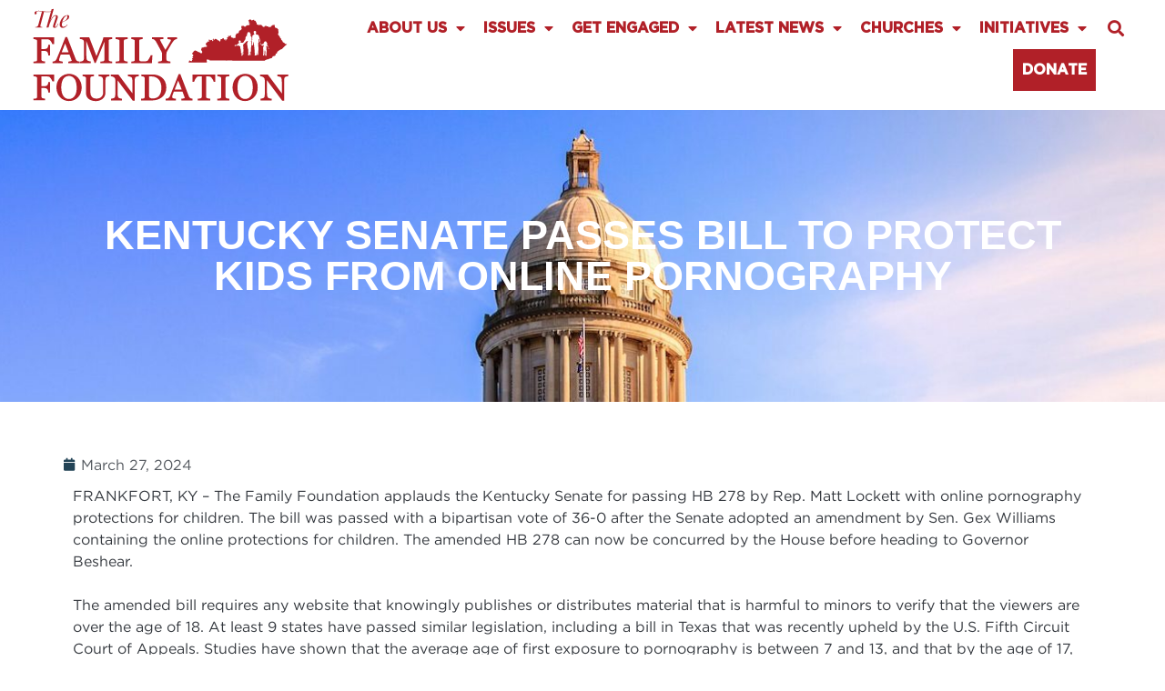

--- FILE ---
content_type: text/html; charset=UTF-8
request_url: https://www.kentuckyfamily.org/kentucky-senate-passes-bill-to-protect-kids-from-online-pornography/
body_size: 16159
content:
<!doctype html>
<html lang="en-US">
<head>
	<meta charset="UTF-8">
	<meta name="viewport" content="width=device-width, initial-scale=1">
	<link rel="profile" href="https://gmpg.org/xfn/11">
	<meta name='robots' content='index, follow, max-image-preview:large, max-snippet:-1, max-video-preview:-1' />

	<!-- This site is optimized with the Yoast SEO plugin v26.8 - https://yoast.com/product/yoast-seo-wordpress/ -->
	<title>Kentucky Senate Passes Bill To Protect Kids from Online Pornography - The Family Foundation in Kentucky</title>
	<link rel="canonical" href="https://www.kentuckyfamily.org/kentucky-senate-passes-bill-to-protect-kids-from-online-pornography/" />
	<meta property="og:locale" content="en_US" />
	<meta property="og:type" content="article" />
	<meta property="og:title" content="Kentucky Senate Passes Bill To Protect Kids from Online Pornography - The Family Foundation in Kentucky" />
	<meta property="og:description" content="FRANKFORT, KY – The Family Foundation applauds the Kentucky Senate for passing HB 278 by Rep. Matt Lockett with online pornography protections for children. The bill was passed with a bipartisan vote of 36-0 after the Senate adopted an amendment by Sen. Gex Williams containing the online protections for children. The amended HB 278 can [&hellip;]" />
	<meta property="og:url" content="https://www.kentuckyfamily.org/kentucky-senate-passes-bill-to-protect-kids-from-online-pornography/" />
	<meta property="og:site_name" content="The Family Foundation in Kentucky" />
	<meta property="article:published_time" content="2024-03-28T02:33:40+00:00" />
	<meta property="article:modified_time" content="2024-03-29T13:17:05+00:00" />
	<meta property="og:image" content="https://www.kentuckyfamily.org/wp-content/uploads/2024/03/Kid-Struggling-Online.jpg" />
	<meta property="og:image:width" content="1200" />
	<meta property="og:image:height" content="628" />
	<meta property="og:image:type" content="image/jpeg" />
	<meta name="author" content="David Walls" />
	<meta name="twitter:card" content="summary_large_image" />
	<meta name="twitter:image" content="https://www.kentuckyfamily.org/wp-content/uploads/2024/03/Kid-Struggling-Online.jpg" />
	<meta name="twitter:label1" content="Written by" />
	<meta name="twitter:data1" content="David Walls" />
	<meta name="twitter:label2" content="Est. reading time" />
	<meta name="twitter:data2" content="2 minutes" />
	<script type="application/ld+json" class="yoast-schema-graph">{"@context":"https://schema.org","@graph":[{"@type":"Article","@id":"https://www.kentuckyfamily.org/kentucky-senate-passes-bill-to-protect-kids-from-online-pornography/#article","isPartOf":{"@id":"https://www.kentuckyfamily.org/kentucky-senate-passes-bill-to-protect-kids-from-online-pornography/"},"author":{"name":"David Walls","@id":"https://www.kentuckyfamily.org/#/schema/person/5dd035383123c9db0af67e13e385cf82"},"headline":"Kentucky Senate Passes Bill To Protect Kids from Online Pornography","datePublished":"2024-03-28T02:33:40+00:00","dateModified":"2024-03-29T13:17:05+00:00","mainEntityOfPage":{"@id":"https://www.kentuckyfamily.org/kentucky-senate-passes-bill-to-protect-kids-from-online-pornography/"},"wordCount":282,"commentCount":0,"publisher":{"@id":"https://www.kentuckyfamily.org/#organization"},"image":{"@id":"https://www.kentuckyfamily.org/kentucky-senate-passes-bill-to-protect-kids-from-online-pornography/#primaryimage"},"thumbnailUrl":"https://www.kentuckyfamily.org/wp-content/uploads/2024/03/Kid-Struggling-Online.jpg","keywords":["2024 General Assembly","Donald Douglas","Gex Williams","Matt Lockett","SB 278"],"articleSection":["Family","General Assembly","Press Release","Social Harms"],"inLanguage":"en-US","potentialAction":[{"@type":"CommentAction","name":"Comment","target":["https://www.kentuckyfamily.org/kentucky-senate-passes-bill-to-protect-kids-from-online-pornography/#respond"]}]},{"@type":"WebPage","@id":"https://www.kentuckyfamily.org/kentucky-senate-passes-bill-to-protect-kids-from-online-pornography/","url":"https://www.kentuckyfamily.org/kentucky-senate-passes-bill-to-protect-kids-from-online-pornography/","name":"Kentucky Senate Passes Bill To Protect Kids from Online Pornography - The Family Foundation in Kentucky","isPartOf":{"@id":"https://www.kentuckyfamily.org/#website"},"primaryImageOfPage":{"@id":"https://www.kentuckyfamily.org/kentucky-senate-passes-bill-to-protect-kids-from-online-pornography/#primaryimage"},"image":{"@id":"https://www.kentuckyfamily.org/kentucky-senate-passes-bill-to-protect-kids-from-online-pornography/#primaryimage"},"thumbnailUrl":"https://www.kentuckyfamily.org/wp-content/uploads/2024/03/Kid-Struggling-Online.jpg","datePublished":"2024-03-28T02:33:40+00:00","dateModified":"2024-03-29T13:17:05+00:00","breadcrumb":{"@id":"https://www.kentuckyfamily.org/kentucky-senate-passes-bill-to-protect-kids-from-online-pornography/#breadcrumb"},"inLanguage":"en-US","potentialAction":[{"@type":"ReadAction","target":["https://www.kentuckyfamily.org/kentucky-senate-passes-bill-to-protect-kids-from-online-pornography/"]}]},{"@type":"ImageObject","inLanguage":"en-US","@id":"https://www.kentuckyfamily.org/kentucky-senate-passes-bill-to-protect-kids-from-online-pornography/#primaryimage","url":"https://www.kentuckyfamily.org/wp-content/uploads/2024/03/Kid-Struggling-Online.jpg","contentUrl":"https://www.kentuckyfamily.org/wp-content/uploads/2024/03/Kid-Struggling-Online.jpg","width":1200,"height":628},{"@type":"BreadcrumbList","@id":"https://www.kentuckyfamily.org/kentucky-senate-passes-bill-to-protect-kids-from-online-pornography/#breadcrumb","itemListElement":[{"@type":"ListItem","position":1,"name":"Home","item":"https://www.kentuckyfamily.org/"},{"@type":"ListItem","position":2,"name":"Kentucky Senate Passes Bill To Protect Kids from Online Pornography"}]},{"@type":"WebSite","@id":"https://www.kentuckyfamily.org/#website","url":"https://www.kentuckyfamily.org/","name":"The Family Foundation in Kentucky","description":"Strengthening Families, Upholding Biblical Values","publisher":{"@id":"https://www.kentuckyfamily.org/#organization"},"potentialAction":[{"@type":"SearchAction","target":{"@type":"EntryPoint","urlTemplate":"https://www.kentuckyfamily.org/?s={search_term_string}"},"query-input":{"@type":"PropertyValueSpecification","valueRequired":true,"valueName":"search_term_string"}}],"inLanguage":"en-US"},{"@type":"Organization","@id":"https://www.kentuckyfamily.org/#organization","name":"The Family Foundation in Kentucky","url":"https://www.kentuckyfamily.org/","logo":{"@type":"ImageObject","inLanguage":"en-US","@id":"https://www.kentuckyfamily.org/#/schema/logo/image/","url":"https://www.kentuckyfamily.org/wp-content/uploads/2021/12/FF_State_Red.svg","contentUrl":"https://www.kentuckyfamily.org/wp-content/uploads/2021/12/FF_State_Red.svg","width":162,"height":59,"caption":"The Family Foundation in Kentucky"},"image":{"@id":"https://www.kentuckyfamily.org/#/schema/logo/image/"}},{"@type":"Person","@id":"https://www.kentuckyfamily.org/#/schema/person/5dd035383123c9db0af67e13e385cf82","name":"David Walls","image":{"@type":"ImageObject","inLanguage":"en-US","@id":"https://www.kentuckyfamily.org/#/schema/person/image/","url":"https://secure.gravatar.com/avatar/438c07af520a663ace2ca2b596d62a94a1df66312c0d1dd3e7deeb2fc4c21424?s=96&d=mm&r=g","contentUrl":"https://secure.gravatar.com/avatar/438c07af520a663ace2ca2b596d62a94a1df66312c0d1dd3e7deeb2fc4c21424?s=96&d=mm&r=g","caption":"David Walls"},"url":"https://www.kentuckyfamily.org/author/8f25cdf4d735b272/"}]}</script>
	<!-- / Yoast SEO plugin. -->


<link rel="alternate" type="application/rss+xml" title="The Family Foundation in Kentucky &raquo; Feed" href="https://www.kentuckyfamily.org/feed/" />
<link rel="alternate" type="application/rss+xml" title="The Family Foundation in Kentucky &raquo; Comments Feed" href="https://www.kentuckyfamily.org/comments/feed/" />
<link rel="alternate" title="oEmbed (JSON)" type="application/json+oembed" href="https://www.kentuckyfamily.org/wp-json/oembed/1.0/embed?url=https%3A%2F%2Fwww.kentuckyfamily.org%2Fkentucky-senate-passes-bill-to-protect-kids-from-online-pornography%2F" />
<link rel="alternate" title="oEmbed (XML)" type="text/xml+oembed" href="https://www.kentuckyfamily.org/wp-json/oembed/1.0/embed?url=https%3A%2F%2Fwww.kentuckyfamily.org%2Fkentucky-senate-passes-bill-to-protect-kids-from-online-pornography%2F&#038;format=xml" />
<style id='wp-img-auto-sizes-contain-inline-css'>
img:is([sizes=auto i],[sizes^="auto," i]){contain-intrinsic-size:3000px 1500px}
/*# sourceURL=wp-img-auto-sizes-contain-inline-css */
</style>

<style id='wp-emoji-styles-inline-css'>

	img.wp-smiley, img.emoji {
		display: inline !important;
		border: none !important;
		box-shadow: none !important;
		height: 1em !important;
		width: 1em !important;
		margin: 0 0.07em !important;
		vertical-align: -0.1em !important;
		background: none !important;
		padding: 0 !important;
	}
/*# sourceURL=wp-emoji-styles-inline-css */
</style>
<style id='filebird-block-filebird-gallery-style-inline-css'>
ul.filebird-block-filebird-gallery{margin:auto!important;padding:0!important;width:100%}ul.filebird-block-filebird-gallery.layout-grid{display:grid;grid-gap:20px;align-items:stretch;grid-template-columns:repeat(var(--columns),1fr);justify-items:stretch}ul.filebird-block-filebird-gallery.layout-grid li img{border:1px solid #ccc;box-shadow:2px 2px 6px 0 rgba(0,0,0,.3);height:100%;max-width:100%;-o-object-fit:cover;object-fit:cover;width:100%}ul.filebird-block-filebird-gallery.layout-masonry{-moz-column-count:var(--columns);-moz-column-gap:var(--space);column-gap:var(--space);-moz-column-width:var(--min-width);columns:var(--min-width) var(--columns);display:block;overflow:auto}ul.filebird-block-filebird-gallery.layout-masonry li{margin-bottom:var(--space)}ul.filebird-block-filebird-gallery li{list-style:none}ul.filebird-block-filebird-gallery li figure{height:100%;margin:0;padding:0;position:relative;width:100%}ul.filebird-block-filebird-gallery li figure figcaption{background:linear-gradient(0deg,rgba(0,0,0,.7),rgba(0,0,0,.3) 70%,transparent);bottom:0;box-sizing:border-box;color:#fff;font-size:.8em;margin:0;max-height:100%;overflow:auto;padding:3em .77em .7em;position:absolute;text-align:center;width:100%;z-index:2}ul.filebird-block-filebird-gallery li figure figcaption a{color:inherit}

/*# sourceURL=https://www.kentuckyfamily.org/wp-content/plugins/filebird/blocks/filebird-gallery/build/style-index.css */
</style>
<style id='global-styles-inline-css'>
:root{--wp--preset--aspect-ratio--square: 1;--wp--preset--aspect-ratio--4-3: 4/3;--wp--preset--aspect-ratio--3-4: 3/4;--wp--preset--aspect-ratio--3-2: 3/2;--wp--preset--aspect-ratio--2-3: 2/3;--wp--preset--aspect-ratio--16-9: 16/9;--wp--preset--aspect-ratio--9-16: 9/16;--wp--preset--color--black: #000000;--wp--preset--color--cyan-bluish-gray: #abb8c3;--wp--preset--color--white: #ffffff;--wp--preset--color--pale-pink: #f78da7;--wp--preset--color--vivid-red: #cf2e2e;--wp--preset--color--luminous-vivid-orange: #ff6900;--wp--preset--color--luminous-vivid-amber: #fcb900;--wp--preset--color--light-green-cyan: #7bdcb5;--wp--preset--color--vivid-green-cyan: #00d084;--wp--preset--color--pale-cyan-blue: #8ed1fc;--wp--preset--color--vivid-cyan-blue: #0693e3;--wp--preset--color--vivid-purple: #9b51e0;--wp--preset--gradient--vivid-cyan-blue-to-vivid-purple: linear-gradient(135deg,rgb(6,147,227) 0%,rgb(155,81,224) 100%);--wp--preset--gradient--light-green-cyan-to-vivid-green-cyan: linear-gradient(135deg,rgb(122,220,180) 0%,rgb(0,208,130) 100%);--wp--preset--gradient--luminous-vivid-amber-to-luminous-vivid-orange: linear-gradient(135deg,rgb(252,185,0) 0%,rgb(255,105,0) 100%);--wp--preset--gradient--luminous-vivid-orange-to-vivid-red: linear-gradient(135deg,rgb(255,105,0) 0%,rgb(207,46,46) 100%);--wp--preset--gradient--very-light-gray-to-cyan-bluish-gray: linear-gradient(135deg,rgb(238,238,238) 0%,rgb(169,184,195) 100%);--wp--preset--gradient--cool-to-warm-spectrum: linear-gradient(135deg,rgb(74,234,220) 0%,rgb(151,120,209) 20%,rgb(207,42,186) 40%,rgb(238,44,130) 60%,rgb(251,105,98) 80%,rgb(254,248,76) 100%);--wp--preset--gradient--blush-light-purple: linear-gradient(135deg,rgb(255,206,236) 0%,rgb(152,150,240) 100%);--wp--preset--gradient--blush-bordeaux: linear-gradient(135deg,rgb(254,205,165) 0%,rgb(254,45,45) 50%,rgb(107,0,62) 100%);--wp--preset--gradient--luminous-dusk: linear-gradient(135deg,rgb(255,203,112) 0%,rgb(199,81,192) 50%,rgb(65,88,208) 100%);--wp--preset--gradient--pale-ocean: linear-gradient(135deg,rgb(255,245,203) 0%,rgb(182,227,212) 50%,rgb(51,167,181) 100%);--wp--preset--gradient--electric-grass: linear-gradient(135deg,rgb(202,248,128) 0%,rgb(113,206,126) 100%);--wp--preset--gradient--midnight: linear-gradient(135deg,rgb(2,3,129) 0%,rgb(40,116,252) 100%);--wp--preset--font-size--small: 13px;--wp--preset--font-size--medium: 20px;--wp--preset--font-size--large: 36px;--wp--preset--font-size--x-large: 42px;--wp--preset--spacing--20: 0.44rem;--wp--preset--spacing--30: 0.67rem;--wp--preset--spacing--40: 1rem;--wp--preset--spacing--50: 1.5rem;--wp--preset--spacing--60: 2.25rem;--wp--preset--spacing--70: 3.38rem;--wp--preset--spacing--80: 5.06rem;--wp--preset--shadow--natural: 6px 6px 9px rgba(0, 0, 0, 0.2);--wp--preset--shadow--deep: 12px 12px 50px rgba(0, 0, 0, 0.4);--wp--preset--shadow--sharp: 6px 6px 0px rgba(0, 0, 0, 0.2);--wp--preset--shadow--outlined: 6px 6px 0px -3px rgb(255, 255, 255), 6px 6px rgb(0, 0, 0);--wp--preset--shadow--crisp: 6px 6px 0px rgb(0, 0, 0);}:root { --wp--style--global--content-size: 800px;--wp--style--global--wide-size: 1200px; }:where(body) { margin: 0; }.wp-site-blocks > .alignleft { float: left; margin-right: 2em; }.wp-site-blocks > .alignright { float: right; margin-left: 2em; }.wp-site-blocks > .aligncenter { justify-content: center; margin-left: auto; margin-right: auto; }:where(.wp-site-blocks) > * { margin-block-start: 24px; margin-block-end: 0; }:where(.wp-site-blocks) > :first-child { margin-block-start: 0; }:where(.wp-site-blocks) > :last-child { margin-block-end: 0; }:root { --wp--style--block-gap: 24px; }:root :where(.is-layout-flow) > :first-child{margin-block-start: 0;}:root :where(.is-layout-flow) > :last-child{margin-block-end: 0;}:root :where(.is-layout-flow) > *{margin-block-start: 24px;margin-block-end: 0;}:root :where(.is-layout-constrained) > :first-child{margin-block-start: 0;}:root :where(.is-layout-constrained) > :last-child{margin-block-end: 0;}:root :where(.is-layout-constrained) > *{margin-block-start: 24px;margin-block-end: 0;}:root :where(.is-layout-flex){gap: 24px;}:root :where(.is-layout-grid){gap: 24px;}.is-layout-flow > .alignleft{float: left;margin-inline-start: 0;margin-inline-end: 2em;}.is-layout-flow > .alignright{float: right;margin-inline-start: 2em;margin-inline-end: 0;}.is-layout-flow > .aligncenter{margin-left: auto !important;margin-right: auto !important;}.is-layout-constrained > .alignleft{float: left;margin-inline-start: 0;margin-inline-end: 2em;}.is-layout-constrained > .alignright{float: right;margin-inline-start: 2em;margin-inline-end: 0;}.is-layout-constrained > .aligncenter{margin-left: auto !important;margin-right: auto !important;}.is-layout-constrained > :where(:not(.alignleft):not(.alignright):not(.alignfull)){max-width: var(--wp--style--global--content-size);margin-left: auto !important;margin-right: auto !important;}.is-layout-constrained > .alignwide{max-width: var(--wp--style--global--wide-size);}body .is-layout-flex{display: flex;}.is-layout-flex{flex-wrap: wrap;align-items: center;}.is-layout-flex > :is(*, div){margin: 0;}body .is-layout-grid{display: grid;}.is-layout-grid > :is(*, div){margin: 0;}body{padding-top: 0px;padding-right: 0px;padding-bottom: 0px;padding-left: 0px;}a:where(:not(.wp-element-button)){text-decoration: underline;}:root :where(.wp-element-button, .wp-block-button__link){background-color: #32373c;border-width: 0;color: #fff;font-family: inherit;font-size: inherit;font-style: inherit;font-weight: inherit;letter-spacing: inherit;line-height: inherit;padding-top: calc(0.667em + 2px);padding-right: calc(1.333em + 2px);padding-bottom: calc(0.667em + 2px);padding-left: calc(1.333em + 2px);text-decoration: none;text-transform: inherit;}.has-black-color{color: var(--wp--preset--color--black) !important;}.has-cyan-bluish-gray-color{color: var(--wp--preset--color--cyan-bluish-gray) !important;}.has-white-color{color: var(--wp--preset--color--white) !important;}.has-pale-pink-color{color: var(--wp--preset--color--pale-pink) !important;}.has-vivid-red-color{color: var(--wp--preset--color--vivid-red) !important;}.has-luminous-vivid-orange-color{color: var(--wp--preset--color--luminous-vivid-orange) !important;}.has-luminous-vivid-amber-color{color: var(--wp--preset--color--luminous-vivid-amber) !important;}.has-light-green-cyan-color{color: var(--wp--preset--color--light-green-cyan) !important;}.has-vivid-green-cyan-color{color: var(--wp--preset--color--vivid-green-cyan) !important;}.has-pale-cyan-blue-color{color: var(--wp--preset--color--pale-cyan-blue) !important;}.has-vivid-cyan-blue-color{color: var(--wp--preset--color--vivid-cyan-blue) !important;}.has-vivid-purple-color{color: var(--wp--preset--color--vivid-purple) !important;}.has-black-background-color{background-color: var(--wp--preset--color--black) !important;}.has-cyan-bluish-gray-background-color{background-color: var(--wp--preset--color--cyan-bluish-gray) !important;}.has-white-background-color{background-color: var(--wp--preset--color--white) !important;}.has-pale-pink-background-color{background-color: var(--wp--preset--color--pale-pink) !important;}.has-vivid-red-background-color{background-color: var(--wp--preset--color--vivid-red) !important;}.has-luminous-vivid-orange-background-color{background-color: var(--wp--preset--color--luminous-vivid-orange) !important;}.has-luminous-vivid-amber-background-color{background-color: var(--wp--preset--color--luminous-vivid-amber) !important;}.has-light-green-cyan-background-color{background-color: var(--wp--preset--color--light-green-cyan) !important;}.has-vivid-green-cyan-background-color{background-color: var(--wp--preset--color--vivid-green-cyan) !important;}.has-pale-cyan-blue-background-color{background-color: var(--wp--preset--color--pale-cyan-blue) !important;}.has-vivid-cyan-blue-background-color{background-color: var(--wp--preset--color--vivid-cyan-blue) !important;}.has-vivid-purple-background-color{background-color: var(--wp--preset--color--vivid-purple) !important;}.has-black-border-color{border-color: var(--wp--preset--color--black) !important;}.has-cyan-bluish-gray-border-color{border-color: var(--wp--preset--color--cyan-bluish-gray) !important;}.has-white-border-color{border-color: var(--wp--preset--color--white) !important;}.has-pale-pink-border-color{border-color: var(--wp--preset--color--pale-pink) !important;}.has-vivid-red-border-color{border-color: var(--wp--preset--color--vivid-red) !important;}.has-luminous-vivid-orange-border-color{border-color: var(--wp--preset--color--luminous-vivid-orange) !important;}.has-luminous-vivid-amber-border-color{border-color: var(--wp--preset--color--luminous-vivid-amber) !important;}.has-light-green-cyan-border-color{border-color: var(--wp--preset--color--light-green-cyan) !important;}.has-vivid-green-cyan-border-color{border-color: var(--wp--preset--color--vivid-green-cyan) !important;}.has-pale-cyan-blue-border-color{border-color: var(--wp--preset--color--pale-cyan-blue) !important;}.has-vivid-cyan-blue-border-color{border-color: var(--wp--preset--color--vivid-cyan-blue) !important;}.has-vivid-purple-border-color{border-color: var(--wp--preset--color--vivid-purple) !important;}.has-vivid-cyan-blue-to-vivid-purple-gradient-background{background: var(--wp--preset--gradient--vivid-cyan-blue-to-vivid-purple) !important;}.has-light-green-cyan-to-vivid-green-cyan-gradient-background{background: var(--wp--preset--gradient--light-green-cyan-to-vivid-green-cyan) !important;}.has-luminous-vivid-amber-to-luminous-vivid-orange-gradient-background{background: var(--wp--preset--gradient--luminous-vivid-amber-to-luminous-vivid-orange) !important;}.has-luminous-vivid-orange-to-vivid-red-gradient-background{background: var(--wp--preset--gradient--luminous-vivid-orange-to-vivid-red) !important;}.has-very-light-gray-to-cyan-bluish-gray-gradient-background{background: var(--wp--preset--gradient--very-light-gray-to-cyan-bluish-gray) !important;}.has-cool-to-warm-spectrum-gradient-background{background: var(--wp--preset--gradient--cool-to-warm-spectrum) !important;}.has-blush-light-purple-gradient-background{background: var(--wp--preset--gradient--blush-light-purple) !important;}.has-blush-bordeaux-gradient-background{background: var(--wp--preset--gradient--blush-bordeaux) !important;}.has-luminous-dusk-gradient-background{background: var(--wp--preset--gradient--luminous-dusk) !important;}.has-pale-ocean-gradient-background{background: var(--wp--preset--gradient--pale-ocean) !important;}.has-electric-grass-gradient-background{background: var(--wp--preset--gradient--electric-grass) !important;}.has-midnight-gradient-background{background: var(--wp--preset--gradient--midnight) !important;}.has-small-font-size{font-size: var(--wp--preset--font-size--small) !important;}.has-medium-font-size{font-size: var(--wp--preset--font-size--medium) !important;}.has-large-font-size{font-size: var(--wp--preset--font-size--large) !important;}.has-x-large-font-size{font-size: var(--wp--preset--font-size--x-large) !important;}
:root :where(.wp-block-pullquote){font-size: 1.5em;line-height: 1.6;}
/*# sourceURL=global-styles-inline-css */
</style>
<link rel='stylesheet' id='simple-banner-style-css' href='https://www.kentuckyfamily.org/wp-content/plugins/simple-banner/simple-banner.css' media='all' />
<link rel='stylesheet' id='hello-elementor-css' href='https://www.kentuckyfamily.org/wp-content/themes/hello-elementor/assets/css/reset.css' media='all' />
<link rel='stylesheet' id='hello-elementor-theme-style-css' href='https://www.kentuckyfamily.org/wp-content/themes/hello-elementor/assets/css/theme.css' media='all' />
<link rel='stylesheet' id='hello-elementor-header-footer-css' href='https://www.kentuckyfamily.org/wp-content/themes/hello-elementor/assets/css/header-footer.css' media='all' />
<link rel='stylesheet' id='elementor-frontend-css' href='https://www.kentuckyfamily.org/wp-content/plugins/elementor/assets/css/frontend.min.css' media='all' />
<style id='elementor-frontend-inline-css'>
.elementor-8181 .elementor-element.elementor-element-a0ec42b:not(.elementor-motion-effects-element-type-background), .elementor-8181 .elementor-element.elementor-element-a0ec42b > .elementor-motion-effects-container > .elementor-motion-effects-layer{background-image:url("https://www.kentuckyfamily.org/wp-content/uploads/2021/12/ky-capitol-scaled-copy-4-1.jpeg");}
/*# sourceURL=elementor-frontend-inline-css */
</style>
<link rel='stylesheet' id='elementor-post-12-css' href='https://www.kentuckyfamily.org/wp-content/uploads/elementor/css/post-12.css' media='all' />
<link rel='stylesheet' id='widget-image-css' href='https://www.kentuckyfamily.org/wp-content/plugins/elementor/assets/css/widget-image.min.css' media='all' />
<link rel='stylesheet' id='widget-nav-menu-css' href='https://www.kentuckyfamily.org/wp-content/plugins/elementor-pro/assets/css/widget-nav-menu.min.css' media='all' />
<link rel='stylesheet' id='widget-search-form-css' href='https://www.kentuckyfamily.org/wp-content/plugins/elementor-pro/assets/css/widget-search-form.min.css' media='all' />
<link rel='stylesheet' id='elementor-icons-shared-0-css' href='https://www.kentuckyfamily.org/wp-content/plugins/elementor/assets/lib/font-awesome/css/fontawesome.min.css' media='all' />
<link rel='stylesheet' id='elementor-icons-fa-solid-css' href='https://www.kentuckyfamily.org/wp-content/plugins/elementor/assets/lib/font-awesome/css/solid.min.css' media='all' />
<link rel='stylesheet' id='widget-heading-css' href='https://www.kentuckyfamily.org/wp-content/plugins/elementor/assets/css/widget-heading.min.css' media='all' />
<link rel='stylesheet' id='widget-social-icons-css' href='https://www.kentuckyfamily.org/wp-content/plugins/elementor/assets/css/widget-social-icons.min.css' media='all' />
<link rel='stylesheet' id='e-apple-webkit-css' href='https://www.kentuckyfamily.org/wp-content/plugins/elementor/assets/css/conditionals/apple-webkit.min.css' media='all' />
<link rel='stylesheet' id='widget-post-info-css' href='https://www.kentuckyfamily.org/wp-content/plugins/elementor-pro/assets/css/widget-post-info.min.css' media='all' />
<link rel='stylesheet' id='widget-icon-list-css' href='https://www.kentuckyfamily.org/wp-content/plugins/elementor/assets/css/widget-icon-list.min.css' media='all' />
<link rel='stylesheet' id='elementor-icons-fa-regular-css' href='https://www.kentuckyfamily.org/wp-content/plugins/elementor/assets/lib/font-awesome/css/regular.min.css' media='all' />
<link rel='stylesheet' id='widget-post-navigation-css' href='https://www.kentuckyfamily.org/wp-content/plugins/elementor-pro/assets/css/widget-post-navigation.min.css' media='all' />
<link rel='stylesheet' id='widget-spacer-css' href='https://www.kentuckyfamily.org/wp-content/plugins/elementor/assets/css/widget-spacer.min.css' media='all' />
<link rel='stylesheet' id='e-popup-css' href='https://www.kentuckyfamily.org/wp-content/plugins/elementor-pro/assets/css/conditionals/popup.min.css' media='all' />
<link rel='stylesheet' id='elementor-icons-css' href='https://www.kentuckyfamily.org/wp-content/plugins/elementor/assets/lib/eicons/css/elementor-icons.min.css' media='all' />
<link rel='stylesheet' id='elementor-post-16483-css' href='https://www.kentuckyfamily.org/wp-content/uploads/elementor/css/post-16483.css' media='all' />
<link rel='stylesheet' id='elementor-post-8168-css' href='https://www.kentuckyfamily.org/wp-content/uploads/elementor/css/post-8168.css' media='all' />
<link rel='stylesheet' id='elementor-post-8174-css' href='https://www.kentuckyfamily.org/wp-content/uploads/elementor/css/post-8174.css' media='all' />
<link rel='stylesheet' id='elementor-post-8181-css' href='https://www.kentuckyfamily.org/wp-content/uploads/elementor/css/post-8181.css' media='all' />
<link rel='stylesheet' id='elementor-post-8218-css' href='https://www.kentuckyfamily.org/wp-content/uploads/elementor/css/post-8218.css' media='all' />
<link rel='stylesheet' id='chld_thm_cfg_child-css' href='https://www.kentuckyfamily.org/wp-content/themes/hello-elementor-child/style.css' media='all' />
<link rel='stylesheet' id='elementor-icons-fa-brands-css' href='https://www.kentuckyfamily.org/wp-content/plugins/elementor/assets/lib/font-awesome/css/brands.min.css' media='all' />
<script src="https://www.kentuckyfamily.org/wp-includes/js/jquery/jquery.min.js" id="jquery-core-js"></script>
<script id="simple-banner-script-js-before">
const simpleBannerScriptParams = {"pro_version_enabled":"","debug_mode":"","id":16483,"version":"3.2.1","banner_params":[{"hide_simple_banner":"yes","simple_banner_prepend_element":"body","simple_banner_position":"","header_margin":"","header_padding":"","wp_body_open_enabled":"","wp_body_open":true,"simple_banner_z_index":"","simple_banner_text":"<a href=\"https:\/\/web.charityengine.net\/familyfoundationgive\/\">Dec. 31 Deadline: Help Strengthen KY Families &amp; Advance Biblical Values&gt;&gt;&gt;<\/a>","disabled_on_current_page":false,"disabled_pages_array":[],"is_current_page_a_post":true,"disabled_on_posts":"","simple_banner_disabled_page_paths":"","simple_banner_font_size":"","simple_banner_color":"#222a54","simple_banner_text_color":"","simple_banner_link_color":"#ffffff","simple_banner_close_color":"","simple_banner_custom_css":"","simple_banner_scrolling_custom_css":"","simple_banner_text_custom_css":"","simple_banner_button_css":"","site_custom_css":"","keep_site_custom_css":"","site_custom_js":"","keep_site_custom_js":"","close_button_enabled":"","close_button_expiration":"","close_button_cookie_set":false,"current_date":{"date":"2026-01-24 18:26:19.074267","timezone_type":3,"timezone":"UTC"},"start_date":{"date":"2026-01-24 18:26:19.074272","timezone_type":3,"timezone":"UTC"},"end_date":{"date":"2026-01-24 18:26:19.074275","timezone_type":3,"timezone":"UTC"},"simple_banner_start_after_date":"","simple_banner_remove_after_date":"","simple_banner_insert_inside_element":""}]}
//# sourceURL=simple-banner-script-js-before
</script>
<script src="https://www.kentuckyfamily.org/wp-content/plugins/simple-banner/simple-banner.js" id="simple-banner-script-js"></script>
<style id="simple-banner-hide" type="text/css">.simple-banner{display:none;}</style><style id="simple-banner-background-color" type="text/css">.simple-banner{background:#222a54;}</style><style id="simple-banner-text-color" type="text/css">.simple-banner .simple-banner-text{color: #ffffff;}</style><style id="simple-banner-link-color" type="text/css">.simple-banner .simple-banner-text a{color:#ffffff;}</style><style id="simple-banner-z-index" type="text/css">.simple-banner{z-index: 99999;}</style><style id="simple-banner-site-custom-css-dummy" type="text/css"></style><script id="simple-banner-site-custom-js-dummy" type="text/javascript"></script><meta name="generator" content="Elementor 3.34.2; features: additional_custom_breakpoints; settings: css_print_method-external, google_font-enabled, font_display-auto">
			<style>
				.e-con.e-parent:nth-of-type(n+4):not(.e-lazyloaded):not(.e-no-lazyload),
				.e-con.e-parent:nth-of-type(n+4):not(.e-lazyloaded):not(.e-no-lazyload) * {
					background-image: none !important;
				}
				@media screen and (max-height: 1024px) {
					.e-con.e-parent:nth-of-type(n+3):not(.e-lazyloaded):not(.e-no-lazyload),
					.e-con.e-parent:nth-of-type(n+3):not(.e-lazyloaded):not(.e-no-lazyload) * {
						background-image: none !important;
					}
				}
				@media screen and (max-height: 640px) {
					.e-con.e-parent:nth-of-type(n+2):not(.e-lazyloaded):not(.e-no-lazyload),
					.e-con.e-parent:nth-of-type(n+2):not(.e-lazyloaded):not(.e-no-lazyload) * {
						background-image: none !important;
					}
				}
			</style>
			<link rel="icon" href="https://www.kentuckyfamily.org/wp-content/uploads/2021/12/cropped-Family-Foundation-Website-32x32.png" sizes="32x32" />
<link rel="icon" href="https://www.kentuckyfamily.org/wp-content/uploads/2021/12/cropped-Family-Foundation-Website-192x192.png" sizes="192x192" />
<link rel="apple-touch-icon" href="https://www.kentuckyfamily.org/wp-content/uploads/2021/12/cropped-Family-Foundation-Website-180x180.png" />
<meta name="msapplication-TileImage" content="https://www.kentuckyfamily.org/wp-content/uploads/2021/12/cropped-Family-Foundation-Website-270x270.png" />
</head>
<body class="wp-singular post-template-default single single-post postid-16483 single-format-standard wp-custom-logo wp-embed-responsive wp-theme-hello-elementor wp-child-theme-hello-elementor-child hello-elementor-default elementor-default elementor-kit-12 elementor-page elementor-page-16483 elementor-page-8181">


<a class="skip-link screen-reader-text" href="#content">Skip to content</a>

		<header data-elementor-type="header" data-elementor-id="8168" class="elementor elementor-8168 elementor-location-header" data-elementor-post-type="elementor_library">
			<div class="elementor-element elementor-element-f3dc511 e-con-full e-flex e-con e-parent" data-id="f3dc511" data-element_type="container">
				<div class="elementor-element elementor-element-dca7050 elementor-widget elementor-widget-image" data-id="dca7050" data-element_type="widget" data-widget_type="image.default">
				<div class="elementor-widget-container">
																<a href="/">
							<img width="162" height="59" src="https://www.kentuckyfamily.org/wp-content/uploads/2021/12/FF_State_Red.svg" class="attachment-full size-full wp-image-8167" alt="" />								</a>
															</div>
				</div>
		<div class="elementor-element elementor-element-7265be0 e-con-full e-flex e-con e-child" data-id="7265be0" data-element_type="container">
				<div class="elementor-element elementor-element-fd6bbca elementor-widget__width-auto elementor-nav-menu__align-end elementor-widget-mobile__width-initial elementor-widget-tablet__width-auto elementor-hidden-tablet elementor-hidden-mobile elementor-nav-menu--dropdown-tablet elementor-nav-menu__text-align-aside elementor-nav-menu--toggle elementor-nav-menu--burger elementor-widget elementor-widget-nav-menu" data-id="fd6bbca" data-element_type="widget" data-settings="{&quot;layout&quot;:&quot;horizontal&quot;,&quot;submenu_icon&quot;:{&quot;value&quot;:&quot;&lt;i class=\&quot;fas fa-caret-down\&quot; aria-hidden=\&quot;true\&quot;&gt;&lt;\/i&gt;&quot;,&quot;library&quot;:&quot;fa-solid&quot;},&quot;toggle&quot;:&quot;burger&quot;}" data-widget_type="nav-menu.default">
				<div class="elementor-widget-container">
								<nav aria-label="Menu" class="elementor-nav-menu--main elementor-nav-menu__container elementor-nav-menu--layout-horizontal e--pointer-none">
				<ul id="menu-1-fd6bbca" class="elementor-nav-menu"><li class="menu-item menu-item-type-post_type menu-item-object-page menu-item-has-children menu-item-8598"><a href="https://www.kentuckyfamily.org/about-us/" class="elementor-item">About Us</a>
<ul class="sub-menu elementor-nav-menu--dropdown">
	<li class="menu-item menu-item-type-post_type menu-item-object-page menu-item-8601"><a href="https://www.kentuckyfamily.org/about-us/" class="elementor-sub-item">About Us</a></li>
	<li class="menu-item menu-item-type-post_type menu-item-object-page menu-item-8226"><a href="https://www.kentuckyfamily.org/our-story/" class="elementor-sub-item">Our Story</a></li>
	<li class="menu-item menu-item-type-post_type menu-item-object-page menu-item-8599"><a href="https://www.kentuckyfamily.org/our-team/" class="elementor-sub-item">Our Team</a></li>
	<li class="menu-item menu-item-type-post_type menu-item-object-page menu-item-9494"><a href="https://www.kentuckyfamily.org/contact/" class="elementor-sub-item">Contact Us</a></li>
	<li class="menu-item menu-item-type-post_type menu-item-object-page menu-item-13953"><a href="https://www.kentuckyfamily.org/careers/" class="elementor-sub-item">Careers &#038; Internships</a></li>
</ul>
</li>
<li class="menu-item menu-item-type-post_type menu-item-object-page menu-item-has-children menu-item-8229"><a href="https://www.kentuckyfamily.org/issues/" class="elementor-item">Issues</a>
<ul class="sub-menu elementor-nav-menu--dropdown">
	<li class="menu-item menu-item-type-post_type menu-item-object-issue menu-item-8230"><a href="https://www.kentuckyfamily.org/issue/family/" class="elementor-sub-item">Family</a></li>
	<li class="menu-item menu-item-type-post_type menu-item-object-issue menu-item-8231"><a href="https://www.kentuckyfamily.org/issue/life/" class="elementor-sub-item">Life</a></li>
	<li class="menu-item menu-item-type-post_type menu-item-object-issue menu-item-8232"><a href="https://www.kentuckyfamily.org/issue/religious-freedom/" class="elementor-sub-item">Religious Freedom</a></li>
	<li class="menu-item menu-item-type-post_type menu-item-object-issue menu-item-8233"><a href="https://www.kentuckyfamily.org/issue/human-sexuality/" class="elementor-sub-item">Human Sexuality</a></li>
	<li class="menu-item menu-item-type-post_type menu-item-object-issue menu-item-8234"><a href="https://www.kentuckyfamily.org/issue/human-dignity/" class="elementor-sub-item">Human Dignity</a></li>
</ul>
</li>
<li class="menu-item menu-item-type-post_type menu-item-object-page menu-item-has-children menu-item-8235"><a href="https://www.kentuckyfamily.org/get-engaged/" class="elementor-item">Get Engaged</a>
<ul class="sub-menu elementor-nav-menu--dropdown">
	<li class="menu-item menu-item-type-post_type menu-item-object-page menu-item-8293"><a href="https://www.kentuckyfamily.org/sign-up/" class="elementor-sub-item">Sign Up</a></li>
	<li class="menu-item menu-item-type-post_type menu-item-object-page menu-item-8237"><a href="https://www.kentuckyfamily.org/take-action/" class="elementor-sub-item">Take Action</a></li>
	<li class="menu-item menu-item-type-post_type menu-item-object-page menu-item-8238"><a href="https://www.kentuckyfamily.org/find-your-elected-officials/" class="elementor-sub-item">Find Your Elected Officials</a></li>
	<li class="menu-item menu-item-type-post_type menu-item-object-page menu-item-8294"><a href="https://www.kentuckyfamily.org/speaker-request/" class="elementor-sub-item">Request a Speaker</a></li>
	<li class="menu-item menu-item-type-post_type menu-item-object-page menu-item-8240"><a href="https://www.kentuckyfamily.org/resources/" class="elementor-sub-item">Resources</a></li>
	<li class="menu-item menu-item-type-post_type menu-item-object-page menu-item-8295"><a href="https://www.kentuckyfamily.org/events/" class="elementor-sub-item">Events</a></li>
</ul>
</li>
<li class="menu-item menu-item-type-post_type menu-item-object-page menu-item-has-children menu-item-8241"><a href="https://www.kentuckyfamily.org/news/" class="elementor-item">Latest News</a>
<ul class="sub-menu elementor-nav-menu--dropdown">
	<li class="menu-item menu-item-type-post_type menu-item-object-page menu-item-8242"><a href="https://www.kentuckyfamily.org/news/" class="elementor-sub-item">Latest News</a></li>
	<li class="menu-item menu-item-type-post_type menu-item-object-page menu-item-8243"><a href="https://www.kentuckyfamily.org/kentucky-citizen-blog/" class="elementor-sub-item">The Kentucky Citizen</a></li>
	<li class="menu-item menu-item-type-post_type menu-item-object-page menu-item-8244"><a href="https://www.kentuckyfamily.org/press-release/" class="elementor-sub-item">Media &#038; Press Releases</a></li>
	<li class="menu-item menu-item-type-post_type menu-item-object-page menu-item-13989"><a href="https://www.kentuckyfamily.org/radio-podcast/" class="elementor-sub-item">Radio &#038; Podcast</a></li>
</ul>
</li>
<li class="menu-item menu-item-type-post_type menu-item-object-page menu-item-has-children menu-item-8292"><a href="https://www.kentuckyfamily.org/churches/" class="elementor-item">Churches</a>
<ul class="sub-menu elementor-nav-menu--dropdown">
	<li class="menu-item menu-item-type-post_type menu-item-object-page menu-item-9582"><a href="https://www.kentuckyfamily.org/churches/" class="elementor-sub-item">Church Ambassador Network</a></li>
	<li class="menu-item menu-item-type-post_type menu-item-object-page menu-item-8247"><a href="https://www.kentuckyfamily.org/let-us-pray/" class="elementor-sub-item">Let Us Pray</a></li>
</ul>
</li>
<li class="menu-item menu-item-type-post_type menu-item-object-page menu-item-has-children menu-item-8291"><a href="https://www.kentuckyfamily.org/initiatives/" class="elementor-item">Initiatives</a>
<ul class="sub-menu elementor-nav-menu--dropdown">
	<li class="menu-item menu-item-type-post_type menu-item-object-page menu-item-11472"><a href="https://www.kentuckyfamily.org/scorecard/" class="elementor-sub-item">Legislative Scorecard</a></li>
	<li class="menu-item menu-item-type-post_type menu-item-object-page menu-item-14907"><a href="https://www.kentuckyfamily.org/vote/" class="elementor-sub-item">Election Resources &#038; Voter Guide</a></li>
	<li class="menu-item menu-item-type-post_type menu-item-object-page menu-item-8251"><a href="https://www.kentuckyfamily.org/choose-life-plates/" class="elementor-sub-item">Choose Life Plates</a></li>
	<li class="menu-item menu-item-type-post_type menu-item-object-page menu-item-8252"><a href="https://www.kentuckyfamily.org/kentucky-memorial-for-the-unborn/" class="elementor-sub-item">Kentucky Memorial for the Unborn</a></li>
	<li class="menu-item menu-item-type-post_type menu-item-object-page menu-item-12080"><a href="https://www.kentuckyfamily.org/pregnancycenter/" class="elementor-sub-item">Kentucky Pregnancy Help Centers</a></li>
	<li class="menu-item menu-item-type-custom menu-item-object-custom menu-item-9915"><a href="https://loveandlordship.com/" class="elementor-sub-item">Love &#038; Lordship</a></li>
</ul>
</li>
<li class="menu-item menu-item-type-post_type menu-item-object-page menu-item-8253"><a href="https://www.kentuckyfamily.org/donate/" class="elementor-item">Donate</a></li>
</ul>			</nav>
					<div class="elementor-menu-toggle" role="button" tabindex="0" aria-label="Menu Toggle" aria-expanded="false">
			<i aria-hidden="true" role="presentation" class="elementor-menu-toggle__icon--open eicon-menu-bar"></i><i aria-hidden="true" role="presentation" class="elementor-menu-toggle__icon--close eicon-close"></i>		</div>
					<nav class="elementor-nav-menu--dropdown elementor-nav-menu__container" aria-hidden="true">
				<ul id="menu-2-fd6bbca" class="elementor-nav-menu"><li class="menu-item menu-item-type-post_type menu-item-object-page menu-item-has-children menu-item-8598"><a href="https://www.kentuckyfamily.org/about-us/" class="elementor-item" tabindex="-1">About Us</a>
<ul class="sub-menu elementor-nav-menu--dropdown">
	<li class="menu-item menu-item-type-post_type menu-item-object-page menu-item-8601"><a href="https://www.kentuckyfamily.org/about-us/" class="elementor-sub-item" tabindex="-1">About Us</a></li>
	<li class="menu-item menu-item-type-post_type menu-item-object-page menu-item-8226"><a href="https://www.kentuckyfamily.org/our-story/" class="elementor-sub-item" tabindex="-1">Our Story</a></li>
	<li class="menu-item menu-item-type-post_type menu-item-object-page menu-item-8599"><a href="https://www.kentuckyfamily.org/our-team/" class="elementor-sub-item" tabindex="-1">Our Team</a></li>
	<li class="menu-item menu-item-type-post_type menu-item-object-page menu-item-9494"><a href="https://www.kentuckyfamily.org/contact/" class="elementor-sub-item" tabindex="-1">Contact Us</a></li>
	<li class="menu-item menu-item-type-post_type menu-item-object-page menu-item-13953"><a href="https://www.kentuckyfamily.org/careers/" class="elementor-sub-item" tabindex="-1">Careers &#038; Internships</a></li>
</ul>
</li>
<li class="menu-item menu-item-type-post_type menu-item-object-page menu-item-has-children menu-item-8229"><a href="https://www.kentuckyfamily.org/issues/" class="elementor-item" tabindex="-1">Issues</a>
<ul class="sub-menu elementor-nav-menu--dropdown">
	<li class="menu-item menu-item-type-post_type menu-item-object-issue menu-item-8230"><a href="https://www.kentuckyfamily.org/issue/family/" class="elementor-sub-item" tabindex="-1">Family</a></li>
	<li class="menu-item menu-item-type-post_type menu-item-object-issue menu-item-8231"><a href="https://www.kentuckyfamily.org/issue/life/" class="elementor-sub-item" tabindex="-1">Life</a></li>
	<li class="menu-item menu-item-type-post_type menu-item-object-issue menu-item-8232"><a href="https://www.kentuckyfamily.org/issue/religious-freedom/" class="elementor-sub-item" tabindex="-1">Religious Freedom</a></li>
	<li class="menu-item menu-item-type-post_type menu-item-object-issue menu-item-8233"><a href="https://www.kentuckyfamily.org/issue/human-sexuality/" class="elementor-sub-item" tabindex="-1">Human Sexuality</a></li>
	<li class="menu-item menu-item-type-post_type menu-item-object-issue menu-item-8234"><a href="https://www.kentuckyfamily.org/issue/human-dignity/" class="elementor-sub-item" tabindex="-1">Human Dignity</a></li>
</ul>
</li>
<li class="menu-item menu-item-type-post_type menu-item-object-page menu-item-has-children menu-item-8235"><a href="https://www.kentuckyfamily.org/get-engaged/" class="elementor-item" tabindex="-1">Get Engaged</a>
<ul class="sub-menu elementor-nav-menu--dropdown">
	<li class="menu-item menu-item-type-post_type menu-item-object-page menu-item-8293"><a href="https://www.kentuckyfamily.org/sign-up/" class="elementor-sub-item" tabindex="-1">Sign Up</a></li>
	<li class="menu-item menu-item-type-post_type menu-item-object-page menu-item-8237"><a href="https://www.kentuckyfamily.org/take-action/" class="elementor-sub-item" tabindex="-1">Take Action</a></li>
	<li class="menu-item menu-item-type-post_type menu-item-object-page menu-item-8238"><a href="https://www.kentuckyfamily.org/find-your-elected-officials/" class="elementor-sub-item" tabindex="-1">Find Your Elected Officials</a></li>
	<li class="menu-item menu-item-type-post_type menu-item-object-page menu-item-8294"><a href="https://www.kentuckyfamily.org/speaker-request/" class="elementor-sub-item" tabindex="-1">Request a Speaker</a></li>
	<li class="menu-item menu-item-type-post_type menu-item-object-page menu-item-8240"><a href="https://www.kentuckyfamily.org/resources/" class="elementor-sub-item" tabindex="-1">Resources</a></li>
	<li class="menu-item menu-item-type-post_type menu-item-object-page menu-item-8295"><a href="https://www.kentuckyfamily.org/events/" class="elementor-sub-item" tabindex="-1">Events</a></li>
</ul>
</li>
<li class="menu-item menu-item-type-post_type menu-item-object-page menu-item-has-children menu-item-8241"><a href="https://www.kentuckyfamily.org/news/" class="elementor-item" tabindex="-1">Latest News</a>
<ul class="sub-menu elementor-nav-menu--dropdown">
	<li class="menu-item menu-item-type-post_type menu-item-object-page menu-item-8242"><a href="https://www.kentuckyfamily.org/news/" class="elementor-sub-item" tabindex="-1">Latest News</a></li>
	<li class="menu-item menu-item-type-post_type menu-item-object-page menu-item-8243"><a href="https://www.kentuckyfamily.org/kentucky-citizen-blog/" class="elementor-sub-item" tabindex="-1">The Kentucky Citizen</a></li>
	<li class="menu-item menu-item-type-post_type menu-item-object-page menu-item-8244"><a href="https://www.kentuckyfamily.org/press-release/" class="elementor-sub-item" tabindex="-1">Media &#038; Press Releases</a></li>
	<li class="menu-item menu-item-type-post_type menu-item-object-page menu-item-13989"><a href="https://www.kentuckyfamily.org/radio-podcast/" class="elementor-sub-item" tabindex="-1">Radio &#038; Podcast</a></li>
</ul>
</li>
<li class="menu-item menu-item-type-post_type menu-item-object-page menu-item-has-children menu-item-8292"><a href="https://www.kentuckyfamily.org/churches/" class="elementor-item" tabindex="-1">Churches</a>
<ul class="sub-menu elementor-nav-menu--dropdown">
	<li class="menu-item menu-item-type-post_type menu-item-object-page menu-item-9582"><a href="https://www.kentuckyfamily.org/churches/" class="elementor-sub-item" tabindex="-1">Church Ambassador Network</a></li>
	<li class="menu-item menu-item-type-post_type menu-item-object-page menu-item-8247"><a href="https://www.kentuckyfamily.org/let-us-pray/" class="elementor-sub-item" tabindex="-1">Let Us Pray</a></li>
</ul>
</li>
<li class="menu-item menu-item-type-post_type menu-item-object-page menu-item-has-children menu-item-8291"><a href="https://www.kentuckyfamily.org/initiatives/" class="elementor-item" tabindex="-1">Initiatives</a>
<ul class="sub-menu elementor-nav-menu--dropdown">
	<li class="menu-item menu-item-type-post_type menu-item-object-page menu-item-11472"><a href="https://www.kentuckyfamily.org/scorecard/" class="elementor-sub-item" tabindex="-1">Legislative Scorecard</a></li>
	<li class="menu-item menu-item-type-post_type menu-item-object-page menu-item-14907"><a href="https://www.kentuckyfamily.org/vote/" class="elementor-sub-item" tabindex="-1">Election Resources &#038; Voter Guide</a></li>
	<li class="menu-item menu-item-type-post_type menu-item-object-page menu-item-8251"><a href="https://www.kentuckyfamily.org/choose-life-plates/" class="elementor-sub-item" tabindex="-1">Choose Life Plates</a></li>
	<li class="menu-item menu-item-type-post_type menu-item-object-page menu-item-8252"><a href="https://www.kentuckyfamily.org/kentucky-memorial-for-the-unborn/" class="elementor-sub-item" tabindex="-1">Kentucky Memorial for the Unborn</a></li>
	<li class="menu-item menu-item-type-post_type menu-item-object-page menu-item-12080"><a href="https://www.kentuckyfamily.org/pregnancycenter/" class="elementor-sub-item" tabindex="-1">Kentucky Pregnancy Help Centers</a></li>
	<li class="menu-item menu-item-type-custom menu-item-object-custom menu-item-9915"><a href="https://loveandlordship.com/" class="elementor-sub-item" tabindex="-1">Love &#038; Lordship</a></li>
</ul>
</li>
<li class="menu-item menu-item-type-post_type menu-item-object-page menu-item-8253"><a href="https://www.kentuckyfamily.org/donate/" class="elementor-item" tabindex="-1">Donate</a></li>
</ul>			</nav>
						</div>
				</div>
				<div class="elementor-element elementor-element-01b6071 elementor-search-form--skin-full_screen elementor-widget__width-auto elementor-widget-mobile__width-auto elementor-hidden-tablet elementor-hidden-mobile elementor-widget elementor-widget-search-form" data-id="01b6071" data-element_type="widget" data-settings="{&quot;skin&quot;:&quot;full_screen&quot;}" data-widget_type="search-form.default">
				<div class="elementor-widget-container">
							<search role="search">
			<form class="elementor-search-form" action="https://www.kentuckyfamily.org" method="get">
												<div class="elementor-search-form__toggle" role="button" tabindex="0" aria-label="Search">
					<i aria-hidden="true" class="fas fa-search"></i>				</div>
								<div class="elementor-search-form__container">
					<label class="elementor-screen-only" for="elementor-search-form-01b6071">Search</label>

					
					<input id="elementor-search-form-01b6071" placeholder="Search..." class="elementor-search-form__input" type="search" name="s" value="">
					
					
										<div class="dialog-lightbox-close-button dialog-close-button" role="button" tabindex="0" aria-label="Close this search box.">
						<i aria-hidden="true" class="eicon-close"></i>					</div>
									</div>
			</form>
		</search>
						</div>
				</div>
				<div class="elementor-element elementor-element-9ccda2c elementor-tablet-align-justify elementor-widget-tablet__width-initial elementor-widget-mobile__width-inherit elementor-hidden-desktop elementor-widget elementor-widget-button" data-id="9ccda2c" data-element_type="widget" data-widget_type="button.default">
				<div class="elementor-widget-container">
									<div class="elementor-button-wrapper">
					<a class="elementor-button elementor-button-link elementor-size-sm" href="#elementor-action%3Aaction%3Dpopup%3Aopen%26settings%3DeyJpZCI6IjgyMTgiLCJ0b2dnbGUiOmZhbHNlfQ%3D%3D">
						<span class="elementor-button-content-wrapper">
						<span class="elementor-button-icon">
				<i aria-hidden="true" class="fas fa-bars"></i>			</span>
									<span class="elementor-button-text">Menu</span>
					</span>
					</a>
				</div>
								</div>
				</div>
				<div class="elementor-element elementor-element-4b78f37 elementor-tablet-align-justify elementor-widget-tablet__width-initial elementor-widget-mobile__width-inherit elementor-hidden-desktop elementor-widget elementor-widget-button" data-id="4b78f37" data-element_type="widget" data-widget_type="button.default">
				<div class="elementor-widget-container">
									<div class="elementor-button-wrapper">
					<a class="elementor-button elementor-button-link elementor-size-sm" href="https://www.kentuckyfamily.org/donate/">
						<span class="elementor-button-content-wrapper">
									<span class="elementor-button-text">Donate</span>
					</span>
					</a>
				</div>
								</div>
				</div>
				</div>
				</div>
				</header>
				<div data-elementor-type="single-post" data-elementor-id="8181" class="elementor elementor-8181 elementor-location-single post-16483 post type-post status-publish format-standard has-post-thumbnail hentry category-family category-general-assembly category-press-release category-social-harms tag-2024-general-assembly tag-donald-douglas tag-gex-williams tag-matt-lockett tag-sb-278" data-elementor-post-type="elementor_library">
			<div class="elementor-element elementor-element-a0ec42b e-flex e-con-boxed e-con e-parent" data-id="a0ec42b" data-element_type="container" data-settings="{&quot;background_background&quot;:&quot;classic&quot;}">
					<div class="e-con-inner">
				<div class="elementor-element elementor-element-d99077b elementor-widget elementor-widget-heading" data-id="d99077b" data-element_type="widget" data-widget_type="heading.default">
				<div class="elementor-widget-container">
					<h1 class="elementor-heading-title elementor-size-default">Kentucky Senate Passes Bill To Protect Kids from Online Pornography</h1>				</div>
				</div>
					</div>
				</div>
		<div class="elementor-element elementor-element-fbeb970 e-flex e-con-boxed e-con e-parent" data-id="fbeb970" data-element_type="container">
					<div class="e-con-inner">
				<div class="elementor-element elementor-element-6f46826 elementor-widget elementor-widget-post-info" data-id="6f46826" data-element_type="widget" data-widget_type="post-info.default">
				<div class="elementor-widget-container">
							<ul class="elementor-inline-items elementor-icon-list-items elementor-post-info">
								<li class="elementor-icon-list-item elementor-repeater-item-cc71217 elementor-inline-item" itemprop="datePublished">
						<a href="https://www.kentuckyfamily.org/2024/03/27/">
											<span class="elementor-icon-list-icon">
								<i aria-hidden="true" class="fas fa-calendar"></i>							</span>
									<span class="elementor-icon-list-text elementor-post-info__item elementor-post-info__item--type-date">
										<time>March 27, 2024</time>					</span>
									</a>
				</li>
				</ul>
						</div>
				</div>
				<div class="elementor-element elementor-element-252505d elementor-widget elementor-widget-theme-post-content" data-id="252505d" data-element_type="widget" data-widget_type="theme-post-content.default">
				<div class="elementor-widget-container">
							<div data-elementor-type="wp-post" data-elementor-id="16483" class="elementor elementor-16483" data-elementor-post-type="post">
						<section class="elementor-section elementor-top-section elementor-element elementor-element-2a3eddc2 elementor-section-boxed elementor-section-height-default elementor-section-height-default" data-id="2a3eddc2" data-element_type="section">
						<div class="elementor-container elementor-column-gap-default">
					<div class="elementor-column elementor-col-100 elementor-top-column elementor-element elementor-element-445244df" data-id="445244df" data-element_type="column">
			<div class="elementor-widget-wrap elementor-element-populated">
						<div class="elementor-element elementor-element-545f5785 elementor-widget elementor-widget-text-editor" data-id="545f5785" data-element_type="widget" data-widget_type="text-editor.default">
				<div class="elementor-widget-container">
									<p>FRANKFORT, KY – The Family Foundation applauds the Kentucky Senate for passing HB 278 by Rep. Matt Lockett with online pornography protections for children. The bill was passed with a bipartisan vote of 36-0 after the Senate adopted an amendment by Sen. Gex Williams containing the online protections for children. The amended HB 278 can now be concurred by the House before heading to Governor Beshear.<br /><br />The amended bill requires any website that knowingly publishes or distributes material that is harmful to minors to verify that the viewers are over the age of 18. At least 9 states have passed similar legislation, including a bill in Texas that was recently upheld by the U.S. Fifth Circuit Court of Appeals. Studies have shown that the average age of first exposure to pornography is between 7 and 13, and that by the age of 17, about 75% of adolescents have been exposed to pornography. </p><p><strong>Statement from David Walls, executive director of The Family Foundation</strong>:</p><p style="font-weight: 400;">“Kentucky families are facing the harrowing task of protecting their children from a wide range of online harms – including pornography and its devastating consequences. We must stand up to protect our children from the massive porn industry that should be protecting kids rather than profiting from them.</p><p style="font-weight: 400;">“We are thankful for the bipartisan vote in the Kentucky Senate to protect children from online pornography. We encourage the Kentucky House to move quickly to concur on HB 278 to send this important legislation protecting kids to the Governor,” Walls concluded.</p>								</div>
				</div>
				<div class="elementor-element elementor-element-fe59315 elementor-widget elementor-widget-text-editor" data-id="fe59315" data-element_type="widget" data-widget_type="text-editor.default">
				<div class="elementor-widget-container">
									<p><span style="color: var( --e-global-color-text ); font-family: var( --e-global-typography-text-font-family ), Sans-serif; font-weight: var( --e-global-typography-text-font-weight ); background-color: var( --e-global-color-4455ccb ); font-size: 1rem;">###</span></p><div><p><em>The Family Foundation is the leading Christian public policy organization in Kentucky and stands for Kentucky families and the Biblical values that make them strong. Learn more at</em> <a href="http://kentuckyfamily.org">kentuckyfamily.org</a>.</p></div>								</div>
				</div>
					</div>
		</div>
					</div>
		</section>
				</div>
						</div>
				</div>
				<div class="elementor-element elementor-element-aa823bc elementor-post-navigation-borders-yes elementor-widget elementor-widget-post-navigation" data-id="aa823bc" data-element_type="widget" data-widget_type="post-navigation.default">
				<div class="elementor-widget-container">
							<div class="elementor-post-navigation" role="navigation" aria-label="Post Navigation">
			<div class="elementor-post-navigation__prev elementor-post-navigation__link">
				<a href="https://www.kentuckyfamily.org/let-us-pray-legislative-session-coming-to-a-close-in-kentucky/" rel="prev"><span class="post-navigation__arrow-wrapper post-navigation__arrow-prev"><i aria-hidden="true" class="fas fa-angle-left"></i><span class="elementor-screen-only">Prev</span></span><span class="elementor-post-navigation__link__prev"><span class="post-navigation__prev--label">Previous</span><span class="post-navigation__prev--title">Let Us Pray: Legislative Session Coming to a Close in Kentucky</span></span></a>			</div>
							<div class="elementor-post-navigation__separator-wrapper">
					<div class="elementor-post-navigation__separator"></div>
				</div>
						<div class="elementor-post-navigation__next elementor-post-navigation__link">
				<a href="https://www.kentuckyfamily.org/kentucky-house-sends-bill-to-protect-kids-from-online-pornography-to-governor/" rel="next"><span class="elementor-post-navigation__link__next"><span class="post-navigation__next--label">Next</span><span class="post-navigation__next--title">Kentucky House Sends Bill To Protect Kids from Online Pornography to Governor</span></span><span class="post-navigation__arrow-wrapper post-navigation__arrow-next"><i aria-hidden="true" class="fas fa-angle-right"></i><span class="elementor-screen-only">Next</span></span></a>			</div>
		</div>
						</div>
				</div>
					</div>
				</div>
				</div>
				<footer data-elementor-type="footer" data-elementor-id="8174" class="elementor elementor-8174 elementor-location-footer" data-elementor-post-type="elementor_library">
			<div class="elementor-element elementor-element-6097b79 e-flex e-con-boxed e-con e-parent" data-id="6097b79" data-element_type="container" data-settings="{&quot;background_background&quot;:&quot;classic&quot;}">
					<div class="e-con-inner">
				<div class="elementor-element elementor-element-89d5431 elementor-widget elementor-widget-image" data-id="89d5431" data-element_type="widget" data-widget_type="image.default">
				<div class="elementor-widget-container">
															<img width="162" height="59" src="https://www.kentuckyfamily.org/wp-content/uploads/2021/12/FF_State_White.svg" class="attachment-medium_large size-medium_large wp-image-8173" alt="" />															</div>
				</div>
		<div class="elementor-element elementor-element-326d8fc e-flex e-con-boxed e-con e-child" data-id="326d8fc" data-element_type="container">
					<div class="e-con-inner">
		<div class="elementor-element elementor-element-c3d40bf e-con-full e-flex e-con e-child" data-id="c3d40bf" data-element_type="container">
				<div class="elementor-element elementor-element-148c670 elementor-widget elementor-widget-heading" data-id="148c670" data-element_type="widget" data-widget_type="heading.default">
				<div class="elementor-widget-container">
					<h2 class="elementor-heading-title elementor-size-default">Quick Links</h2>				</div>
				</div>
				<div class="elementor-element elementor-element-3cab8a5 elementor-widget elementor-widget-text-editor" data-id="3cab8a5" data-element_type="widget" data-widget_type="text-editor.default">
				<div class="elementor-widget-container">
									<ul><li><span style="color: #ffffff;"><a style="color: #ffffff;" href="/">Home</a></span></li><li><span style="color: #ffffff;"><a style="color: #ffffff;" href="/about-us/">About Us</a></span></li><li><span style="color: #ffffff;"><a style="color: #ffffff;" href="/issues/">Issues</a></span></li><li><span style="color: #ffffff;"><a style="color: #ffffff;" href="/get-engaged/">Get Engaged</a></span></li><li><span style="color: #ffffff;"><a style="color: #ffffff;" href="/news/">News</a></span></li><li><span style="color: #ffffff;"><a style="color: #ffffff;" href="/churches/">Churches</a></span></li><li><span style="color: #ffffff;"><a style="color: #ffffff;" href="/initiatives/">Initiatives</a></span></li><li><a href="/donate/"><span style="color: #ffffff;">Donate</span></a></li></ul>								</div>
				</div>
				<div class="elementor-element elementor-element-83caea7 elementor-align-justify elementor-widget elementor-widget-button" data-id="83caea7" data-element_type="widget" data-widget_type="button.default">
				<div class="elementor-widget-container">
									<div class="elementor-button-wrapper">
					<a class="elementor-button elementor-button-link elementor-size-sm" href="/sign-up/">
						<span class="elementor-button-content-wrapper">
									<span class="elementor-button-text">Sign Up</span>
					</span>
					</a>
				</div>
								</div>
				</div>
				</div>
		<div class="elementor-element elementor-element-15467b5 e-con-full e-flex e-con e-child" data-id="15467b5" data-element_type="container">
				<div class="elementor-element elementor-element-8d3af4b elementor-widget elementor-widget-heading" data-id="8d3af4b" data-element_type="widget" data-widget_type="heading.default">
				<div class="elementor-widget-container">
					<h2 class="elementor-heading-title elementor-size-default">Our Mission</h2>				</div>
				</div>
				<div class="elementor-element elementor-element-dd1c5dd elementor-widget elementor-widget-heading" data-id="dd1c5dd" data-element_type="widget" data-widget_type="heading.default">
				<div class="elementor-widget-container">
					<p class="elementor-heading-title elementor-size-default">The Family Foundation stands for Kentucky families and the Biblical values that make them strong by advocating for God-honoring public policy in our Commonwealth.</p>				</div>
				</div>
				<div class="elementor-element elementor-element-a0ca485 elementor-widget elementor-widget-heading" data-id="a0ca485" data-element_type="widget" data-widget_type="heading.default">
				<div class="elementor-widget-container">
					<h2 class="elementor-heading-title elementor-size-default">Follow Us</h2>				</div>
				</div>
				<div class="elementor-element elementor-element-006b6dd elementor-widget-tablet__width-auto elementor-shape-rounded elementor-grid-0 e-grid-align-center elementor-widget elementor-widget-social-icons" data-id="006b6dd" data-element_type="widget" data-widget_type="social-icons.default">
				<div class="elementor-widget-container">
							<div class="elementor-social-icons-wrapper elementor-grid" role="list">
							<span class="elementor-grid-item" role="listitem">
					<a class="elementor-icon elementor-social-icon elementor-social-icon-facebook elementor-repeater-item-cbb72be" href="https://www.facebook.com/TheFamilyFoundation/" target="_blank">
						<span class="elementor-screen-only">Facebook</span>
						<i aria-hidden="true" class="fab fa-facebook"></i>					</a>
				</span>
							<span class="elementor-grid-item" role="listitem">
					<a class="elementor-icon elementor-social-icon elementor-social-icon-twitter elementor-repeater-item-0813813" href="https://twitter.com/KentuckyFamily" target="_blank">
						<span class="elementor-screen-only">Twitter</span>
						<i aria-hidden="true" class="fab fa-twitter"></i>					</a>
				</span>
							<span class="elementor-grid-item" role="listitem">
					<a class="elementor-icon elementor-social-icon elementor-social-icon-envelope elementor-repeater-item-e504524" href="/sign-up/" target="_blank">
						<span class="elementor-screen-only">Envelope</span>
						<i aria-hidden="true" class="fas fa-envelope"></i>					</a>
				</span>
					</div>
						</div>
				</div>
				</div>
		<div class="elementor-element elementor-element-67c2619 e-con-full e-flex e-con e-child" data-id="67c2619" data-element_type="container">
				<div class="elementor-element elementor-element-fb9b072 elementor-widget elementor-widget-heading" data-id="fb9b072" data-element_type="widget" data-widget_type="heading.default">
				<div class="elementor-widget-container">
					<h2 class="elementor-heading-title elementor-size-default">Contact Us</h2>				</div>
				</div>
				<div class="elementor-element elementor-element-5ee0a83 elementor-widget elementor-widget-text-editor" data-id="5ee0a83" data-element_type="widget" data-widget_type="text-editor.default">
				<div class="elementor-widget-container">
									<p><strong>Phone</strong>:<br />859-255-5400<br /><strong>Email</strong>:<br /><a href="/cdn-cgi/l/email-protection" class="__cf_email__" data-cfemail="c8a1a6aea788a3ada6bcbdaba3b1aea9a5a1a4b1e6a7baaf">[email&#160;protected]</a><br /><strong>Address</strong>:<br />PO Box 911111<br />Lexington, KY 40591</p>								</div>
				</div>
				<div class="elementor-element elementor-element-b36f016 elementor-align-justify elementor-widget elementor-widget-button" data-id="b36f016" data-element_type="widget" data-widget_type="button.default">
				<div class="elementor-widget-container">
									<div class="elementor-button-wrapper">
					<a class="elementor-button elementor-button-link elementor-size-sm" href="/donate/">
						<span class="elementor-button-content-wrapper">
									<span class="elementor-button-text">Donate</span>
					</span>
					</a>
				</div>
								</div>
				</div>
				</div>
					</div>
				</div>
					</div>
				</div>
		<footer class="elementor-element elementor-element-1eccfde e-flex e-con-boxed e-con e-parent" data-id="1eccfde" data-element_type="container" data-settings="{&quot;background_background&quot;:&quot;classic&quot;}">
					<div class="e-con-inner">
				<div class="elementor-element elementor-element-4d7cf6b elementor-widget elementor-widget-heading" data-id="4d7cf6b" data-element_type="widget" data-widget_type="heading.default">
				<div class="elementor-widget-container">
					<p class="elementor-heading-title elementor-size-default">Copyright 2026 Kentucky Family Foundation | Website Design by <a href="https://arcfires.com">ArcFires</a> | <a href="/accessibility" style="color:white">Accessibility</a></p>				</div>
				</div>
					</div>
				</footer>
				</footer>
		
<script data-cfasync="false" src="/cdn-cgi/scripts/5c5dd728/cloudflare-static/email-decode.min.js"></script><script type="speculationrules">
{"prefetch":[{"source":"document","where":{"and":[{"href_matches":"/*"},{"not":{"href_matches":["/wp-*.php","/wp-admin/*","/wp-content/uploads/*","/wp-content/*","/wp-content/plugins/*","/wp-content/themes/hello-elementor-child/*","/wp-content/themes/hello-elementor/*","/*\\?(.+)"]}},{"not":{"selector_matches":"a[rel~=\"nofollow\"]"}},{"not":{"selector_matches":".no-prefetch, .no-prefetch a"}}]},"eagerness":"conservative"}]}
</script>
<div class="simple-banner simple-banner-text" style="display:none !important"></div>		<div data-elementor-type="popup" data-elementor-id="8218" class="elementor elementor-8218 elementor-location-popup" data-elementor-settings="{&quot;a11y_navigation&quot;:&quot;yes&quot;,&quot;triggers&quot;:[],&quot;timing&quot;:[]}" data-elementor-post-type="elementor_library">
			<div class="elementor-element elementor-element-6cfc423 e-flex e-con-boxed e-con e-parent" data-id="6cfc423" data-element_type="container">
					<div class="e-con-inner">
				<div class="elementor-element elementor-element-56538bb elementor-widget elementor-widget-image" data-id="56538bb" data-element_type="widget" data-widget_type="image.default">
				<div class="elementor-widget-container">
																<a href="/">
							<img width="162" height="59" src="https://www.kentuckyfamily.org/wp-content/uploads/2021/12/FF_State_Red.svg" class="attachment-medium_large size-medium_large wp-image-8167" alt="" />								</a>
															</div>
				</div>
				<div class="elementor-element elementor-element-64be13a elementor-widget__width-auto elementor-widget-tablet__width-inherit elementor-widget-mobile__width-inherit elementor-widget elementor-widget-nav-menu" data-id="64be13a" data-element_type="widget" data-settings="{&quot;layout&quot;:&quot;dropdown&quot;,&quot;submenu_icon&quot;:{&quot;value&quot;:&quot;&lt;i class=\&quot;fas fa-caret-down\&quot; aria-hidden=\&quot;true\&quot;&gt;&lt;\/i&gt;&quot;,&quot;library&quot;:&quot;fa-solid&quot;}}" data-widget_type="nav-menu.default">
				<div class="elementor-widget-container">
								<nav class="elementor-nav-menu--dropdown elementor-nav-menu__container" aria-hidden="true">
				<ul id="menu-2-64be13a" class="elementor-nav-menu"><li class="menu-item menu-item-type-post_type menu-item-object-page menu-item-has-children menu-item-8598"><a href="https://www.kentuckyfamily.org/about-us/" class="elementor-item" tabindex="-1">About Us</a>
<ul class="sub-menu elementor-nav-menu--dropdown">
	<li class="menu-item menu-item-type-post_type menu-item-object-page menu-item-8601"><a href="https://www.kentuckyfamily.org/about-us/" class="elementor-sub-item" tabindex="-1">About Us</a></li>
	<li class="menu-item menu-item-type-post_type menu-item-object-page menu-item-8226"><a href="https://www.kentuckyfamily.org/our-story/" class="elementor-sub-item" tabindex="-1">Our Story</a></li>
	<li class="menu-item menu-item-type-post_type menu-item-object-page menu-item-8599"><a href="https://www.kentuckyfamily.org/our-team/" class="elementor-sub-item" tabindex="-1">Our Team</a></li>
	<li class="menu-item menu-item-type-post_type menu-item-object-page menu-item-9494"><a href="https://www.kentuckyfamily.org/contact/" class="elementor-sub-item" tabindex="-1">Contact Us</a></li>
	<li class="menu-item menu-item-type-post_type menu-item-object-page menu-item-13953"><a href="https://www.kentuckyfamily.org/careers/" class="elementor-sub-item" tabindex="-1">Careers &#038; Internships</a></li>
</ul>
</li>
<li class="menu-item menu-item-type-post_type menu-item-object-page menu-item-has-children menu-item-8229"><a href="https://www.kentuckyfamily.org/issues/" class="elementor-item" tabindex="-1">Issues</a>
<ul class="sub-menu elementor-nav-menu--dropdown">
	<li class="menu-item menu-item-type-post_type menu-item-object-issue menu-item-8230"><a href="https://www.kentuckyfamily.org/issue/family/" class="elementor-sub-item" tabindex="-1">Family</a></li>
	<li class="menu-item menu-item-type-post_type menu-item-object-issue menu-item-8231"><a href="https://www.kentuckyfamily.org/issue/life/" class="elementor-sub-item" tabindex="-1">Life</a></li>
	<li class="menu-item menu-item-type-post_type menu-item-object-issue menu-item-8232"><a href="https://www.kentuckyfamily.org/issue/religious-freedom/" class="elementor-sub-item" tabindex="-1">Religious Freedom</a></li>
	<li class="menu-item menu-item-type-post_type menu-item-object-issue menu-item-8233"><a href="https://www.kentuckyfamily.org/issue/human-sexuality/" class="elementor-sub-item" tabindex="-1">Human Sexuality</a></li>
	<li class="menu-item menu-item-type-post_type menu-item-object-issue menu-item-8234"><a href="https://www.kentuckyfamily.org/issue/human-dignity/" class="elementor-sub-item" tabindex="-1">Human Dignity</a></li>
</ul>
</li>
<li class="menu-item menu-item-type-post_type menu-item-object-page menu-item-has-children menu-item-8235"><a href="https://www.kentuckyfamily.org/get-engaged/" class="elementor-item" tabindex="-1">Get Engaged</a>
<ul class="sub-menu elementor-nav-menu--dropdown">
	<li class="menu-item menu-item-type-post_type menu-item-object-page menu-item-8293"><a href="https://www.kentuckyfamily.org/sign-up/" class="elementor-sub-item" tabindex="-1">Sign Up</a></li>
	<li class="menu-item menu-item-type-post_type menu-item-object-page menu-item-8237"><a href="https://www.kentuckyfamily.org/take-action/" class="elementor-sub-item" tabindex="-1">Take Action</a></li>
	<li class="menu-item menu-item-type-post_type menu-item-object-page menu-item-8238"><a href="https://www.kentuckyfamily.org/find-your-elected-officials/" class="elementor-sub-item" tabindex="-1">Find Your Elected Officials</a></li>
	<li class="menu-item menu-item-type-post_type menu-item-object-page menu-item-8294"><a href="https://www.kentuckyfamily.org/speaker-request/" class="elementor-sub-item" tabindex="-1">Request a Speaker</a></li>
	<li class="menu-item menu-item-type-post_type menu-item-object-page menu-item-8240"><a href="https://www.kentuckyfamily.org/resources/" class="elementor-sub-item" tabindex="-1">Resources</a></li>
	<li class="menu-item menu-item-type-post_type menu-item-object-page menu-item-8295"><a href="https://www.kentuckyfamily.org/events/" class="elementor-sub-item" tabindex="-1">Events</a></li>
</ul>
</li>
<li class="menu-item menu-item-type-post_type menu-item-object-page menu-item-has-children menu-item-8241"><a href="https://www.kentuckyfamily.org/news/" class="elementor-item" tabindex="-1">Latest News</a>
<ul class="sub-menu elementor-nav-menu--dropdown">
	<li class="menu-item menu-item-type-post_type menu-item-object-page menu-item-8242"><a href="https://www.kentuckyfamily.org/news/" class="elementor-sub-item" tabindex="-1">Latest News</a></li>
	<li class="menu-item menu-item-type-post_type menu-item-object-page menu-item-8243"><a href="https://www.kentuckyfamily.org/kentucky-citizen-blog/" class="elementor-sub-item" tabindex="-1">The Kentucky Citizen</a></li>
	<li class="menu-item menu-item-type-post_type menu-item-object-page menu-item-8244"><a href="https://www.kentuckyfamily.org/press-release/" class="elementor-sub-item" tabindex="-1">Media &#038; Press Releases</a></li>
	<li class="menu-item menu-item-type-post_type menu-item-object-page menu-item-13989"><a href="https://www.kentuckyfamily.org/radio-podcast/" class="elementor-sub-item" tabindex="-1">Radio &#038; Podcast</a></li>
</ul>
</li>
<li class="menu-item menu-item-type-post_type menu-item-object-page menu-item-has-children menu-item-8292"><a href="https://www.kentuckyfamily.org/churches/" class="elementor-item" tabindex="-1">Churches</a>
<ul class="sub-menu elementor-nav-menu--dropdown">
	<li class="menu-item menu-item-type-post_type menu-item-object-page menu-item-9582"><a href="https://www.kentuckyfamily.org/churches/" class="elementor-sub-item" tabindex="-1">Church Ambassador Network</a></li>
	<li class="menu-item menu-item-type-post_type menu-item-object-page menu-item-8247"><a href="https://www.kentuckyfamily.org/let-us-pray/" class="elementor-sub-item" tabindex="-1">Let Us Pray</a></li>
</ul>
</li>
<li class="menu-item menu-item-type-post_type menu-item-object-page menu-item-has-children menu-item-8291"><a href="https://www.kentuckyfamily.org/initiatives/" class="elementor-item" tabindex="-1">Initiatives</a>
<ul class="sub-menu elementor-nav-menu--dropdown">
	<li class="menu-item menu-item-type-post_type menu-item-object-page menu-item-11472"><a href="https://www.kentuckyfamily.org/scorecard/" class="elementor-sub-item" tabindex="-1">Legislative Scorecard</a></li>
	<li class="menu-item menu-item-type-post_type menu-item-object-page menu-item-14907"><a href="https://www.kentuckyfamily.org/vote/" class="elementor-sub-item" tabindex="-1">Election Resources &#038; Voter Guide</a></li>
	<li class="menu-item menu-item-type-post_type menu-item-object-page menu-item-8251"><a href="https://www.kentuckyfamily.org/choose-life-plates/" class="elementor-sub-item" tabindex="-1">Choose Life Plates</a></li>
	<li class="menu-item menu-item-type-post_type menu-item-object-page menu-item-8252"><a href="https://www.kentuckyfamily.org/kentucky-memorial-for-the-unborn/" class="elementor-sub-item" tabindex="-1">Kentucky Memorial for the Unborn</a></li>
	<li class="menu-item menu-item-type-post_type menu-item-object-page menu-item-12080"><a href="https://www.kentuckyfamily.org/pregnancycenter/" class="elementor-sub-item" tabindex="-1">Kentucky Pregnancy Help Centers</a></li>
	<li class="menu-item menu-item-type-custom menu-item-object-custom menu-item-9915"><a href="https://loveandlordship.com/" class="elementor-sub-item" tabindex="-1">Love &#038; Lordship</a></li>
</ul>
</li>
<li class="menu-item menu-item-type-post_type menu-item-object-page menu-item-8253"><a href="https://www.kentuckyfamily.org/donate/" class="elementor-item" tabindex="-1">Donate</a></li>
</ul>			</nav>
						</div>
				</div>
				<div class="elementor-element elementor-element-6b8ef24 elementor-search-form--skin-classic elementor-search-form--button-type-icon elementor-search-form--icon-search elementor-widget elementor-widget-search-form" data-id="6b8ef24" data-element_type="widget" data-settings="{&quot;skin&quot;:&quot;classic&quot;}" data-widget_type="search-form.default">
				<div class="elementor-widget-container">
							<search role="search">
			<form class="elementor-search-form" action="https://www.kentuckyfamily.org" method="get">
												<div class="elementor-search-form__container">
					<label class="elementor-screen-only" for="elementor-search-form-6b8ef24">Search</label>

					
					<input id="elementor-search-form-6b8ef24" placeholder="Search..." class="elementor-search-form__input" type="search" name="s" value="">
					
											<button class="elementor-search-form__submit" type="submit" aria-label="Search">
															<i aria-hidden="true" class="fas fa-search"></i>													</button>
					
									</div>
			</form>
		</search>
						</div>
				</div>
					</div>
				</div>
				</div>
					<script>
				const lazyloadRunObserver = () => {
					const lazyloadBackgrounds = document.querySelectorAll( `.e-con.e-parent:not(.e-lazyloaded)` );
					const lazyloadBackgroundObserver = new IntersectionObserver( ( entries ) => {
						entries.forEach( ( entry ) => {
							if ( entry.isIntersecting ) {
								let lazyloadBackground = entry.target;
								if( lazyloadBackground ) {
									lazyloadBackground.classList.add( 'e-lazyloaded' );
								}
								lazyloadBackgroundObserver.unobserve( entry.target );
							}
						});
					}, { rootMargin: '200px 0px 200px 0px' } );
					lazyloadBackgrounds.forEach( ( lazyloadBackground ) => {
						lazyloadBackgroundObserver.observe( lazyloadBackground );
					} );
				};
				const events = [
					'DOMContentLoaded',
					'elementor/lazyload/observe',
				];
				events.forEach( ( event ) => {
					document.addEventListener( event, lazyloadRunObserver );
				} );
			</script>
			<script src="https://www.kentuckyfamily.org/wp-content/themes/hello-elementor/assets/js/hello-frontend.js" id="hello-theme-frontend-js"></script>
<script src="https://www.kentuckyfamily.org/wp-content/plugins/elementor/assets/js/webpack.runtime.min.js" id="elementor-webpack-runtime-js"></script>
<script src="https://www.kentuckyfamily.org/wp-content/plugins/elementor/assets/js/frontend-modules.min.js" id="elementor-frontend-modules-js"></script>
<script src="https://www.kentuckyfamily.org/wp-includes/js/jquery/ui/core.min.js" id="jquery-ui-core-js"></script>
<script id="elementor-frontend-js-extra">
var PremiumSettings = {"ajaxurl":"https://www.kentuckyfamily.org/wp-admin/admin-ajax.php","nonce":"58f9e740c7"};
//# sourceURL=elementor-frontend-js-extra
</script>
<script id="elementor-frontend-js-before">
var elementorFrontendConfig = {"environmentMode":{"edit":false,"wpPreview":false,"isScriptDebug":false},"i18n":{"shareOnFacebook":"Share on Facebook","shareOnTwitter":"Share on Twitter","pinIt":"Pin it","download":"Download","downloadImage":"Download image","fullscreen":"Fullscreen","zoom":"Zoom","share":"Share","playVideo":"Play Video","previous":"Previous","next":"Next","close":"Close","a11yCarouselPrevSlideMessage":"Previous slide","a11yCarouselNextSlideMessage":"Next slide","a11yCarouselFirstSlideMessage":"This is the first slide","a11yCarouselLastSlideMessage":"This is the last slide","a11yCarouselPaginationBulletMessage":"Go to slide"},"is_rtl":false,"breakpoints":{"xs":0,"sm":480,"md":768,"lg":1025,"xl":1440,"xxl":1600},"responsive":{"breakpoints":{"mobile":{"label":"Mobile Portrait","value":767,"default_value":767,"direction":"max","is_enabled":true},"mobile_extra":{"label":"Mobile Landscape","value":880,"default_value":880,"direction":"max","is_enabled":false},"tablet":{"label":"Tablet Portrait","value":1024,"default_value":1024,"direction":"max","is_enabled":true},"tablet_extra":{"label":"Tablet Landscape","value":1200,"default_value":1200,"direction":"max","is_enabled":false},"laptop":{"label":"Laptop","value":1366,"default_value":1366,"direction":"max","is_enabled":false},"widescreen":{"label":"Widescreen","value":2400,"default_value":2400,"direction":"min","is_enabled":false}},"hasCustomBreakpoints":false},"version":"3.34.2","is_static":false,"experimentalFeatures":{"additional_custom_breakpoints":true,"container":true,"theme_builder_v2":true,"hello-theme-header-footer":true,"nested-elements":true,"home_screen":true,"global_classes_should_enforce_capabilities":true,"e_variables":true,"cloud-library":true,"e_opt_in_v4_page":true,"e_interactions":true,"e_editor_one":true,"import-export-customization":true,"mega-menu":true,"e_pro_variables":true},"urls":{"assets":"https:\/\/www.kentuckyfamily.org\/wp-content\/plugins\/elementor\/assets\/","ajaxurl":"https:\/\/www.kentuckyfamily.org\/wp-admin\/admin-ajax.php","uploadUrl":"https:\/\/www.kentuckyfamily.org\/wp-content\/uploads"},"nonces":{"floatingButtonsClickTracking":"2c5800d642"},"swiperClass":"swiper","settings":{"page":[],"editorPreferences":[]},"kit":{"active_breakpoints":["viewport_mobile","viewport_tablet"],"global_image_lightbox":"yes","lightbox_enable_counter":"yes","lightbox_enable_fullscreen":"yes","lightbox_enable_zoom":"yes","lightbox_enable_share":"yes","lightbox_title_src":"title","lightbox_description_src":"description","hello_header_logo_type":"logo","hello_header_menu_layout":"horizontal","hello_footer_logo_type":"logo"},"post":{"id":16483,"title":"Kentucky%20Senate%20Passes%20Bill%20To%20Protect%20Kids%20from%20Online%20Pornography%20-%20The%20Family%20Foundation%20in%20Kentucky","excerpt":"","featuredImage":"https:\/\/www.kentuckyfamily.org\/wp-content\/uploads\/2024\/03\/Kid-Struggling-Online-1024x536.jpg"}};
//# sourceURL=elementor-frontend-js-before
</script>
<script src="https://www.kentuckyfamily.org/wp-content/plugins/elementor/assets/js/frontend.min.js" id="elementor-frontend-js"></script>
<script src="https://www.kentuckyfamily.org/wp-content/plugins/elementor-pro/assets/lib/smartmenus/jquery.smartmenus.min.js" id="smartmenus-js"></script>
<script src="https://www.kentuckyfamily.org/wp-content/plugins/premium-addons-for-elementor/assets/frontend/min-js/elements-handler.min.js" id="pa-elements-handler-js"></script>
<script src="https://www.kentuckyfamily.org/wp-content/plugins/elementor-pro/assets/js/webpack-pro.runtime.min.js" id="elementor-pro-webpack-runtime-js"></script>
<script src="https://www.kentuckyfamily.org/wp-includes/js/dist/hooks.min.js" id="wp-hooks-js"></script>
<script src="https://www.kentuckyfamily.org/wp-includes/js/dist/i18n.min.js" id="wp-i18n-js"></script>
<script id="wp-i18n-js-after">
wp.i18n.setLocaleData( { 'text direction\u0004ltr': [ 'ltr' ] } );
//# sourceURL=wp-i18n-js-after
</script>
<script id="elementor-pro-frontend-js-before">
var ElementorProFrontendConfig = {"ajaxurl":"https:\/\/www.kentuckyfamily.org\/wp-admin\/admin-ajax.php","nonce":"51dc4739a3","urls":{"assets":"https:\/\/www.kentuckyfamily.org\/wp-content\/plugins\/elementor-pro\/assets\/","rest":"https:\/\/www.kentuckyfamily.org\/wp-json\/"},"settings":{"lazy_load_background_images":true},"popup":{"hasPopUps":true},"shareButtonsNetworks":{"facebook":{"title":"Facebook","has_counter":true},"twitter":{"title":"Twitter"},"linkedin":{"title":"LinkedIn","has_counter":true},"pinterest":{"title":"Pinterest","has_counter":true},"reddit":{"title":"Reddit","has_counter":true},"vk":{"title":"VK","has_counter":true},"odnoklassniki":{"title":"OK","has_counter":true},"tumblr":{"title":"Tumblr"},"digg":{"title":"Digg"},"skype":{"title":"Skype"},"stumbleupon":{"title":"StumbleUpon","has_counter":true},"mix":{"title":"Mix"},"telegram":{"title":"Telegram"},"pocket":{"title":"Pocket","has_counter":true},"xing":{"title":"XING","has_counter":true},"whatsapp":{"title":"WhatsApp"},"email":{"title":"Email"},"print":{"title":"Print"},"x-twitter":{"title":"X"},"threads":{"title":"Threads"}},"facebook_sdk":{"lang":"en_US","app_id":""},"lottie":{"defaultAnimationUrl":"https:\/\/www.kentuckyfamily.org\/wp-content\/plugins\/elementor-pro\/modules\/lottie\/assets\/animations\/default.json"}};
//# sourceURL=elementor-pro-frontend-js-before
</script>
<script src="https://www.kentuckyfamily.org/wp-content/plugins/elementor-pro/assets/js/frontend.min.js" id="elementor-pro-frontend-js"></script>
<script src="https://www.kentuckyfamily.org/wp-content/plugins/elementor-pro/assets/js/elements-handlers.min.js" id="pro-elements-handlers-js"></script>
<script id="wp-emoji-settings" type="application/json">
{"baseUrl":"https://s.w.org/images/core/emoji/17.0.2/72x72/","ext":".png","svgUrl":"https://s.w.org/images/core/emoji/17.0.2/svg/","svgExt":".svg","source":{"concatemoji":"https://www.kentuckyfamily.org/wp-includes/js/wp-emoji-release.min.js"}}
</script>
<script type="module">
/*! This file is auto-generated */
const a=JSON.parse(document.getElementById("wp-emoji-settings").textContent),o=(window._wpemojiSettings=a,"wpEmojiSettingsSupports"),s=["flag","emoji"];function i(e){try{var t={supportTests:e,timestamp:(new Date).valueOf()};sessionStorage.setItem(o,JSON.stringify(t))}catch(e){}}function c(e,t,n){e.clearRect(0,0,e.canvas.width,e.canvas.height),e.fillText(t,0,0);t=new Uint32Array(e.getImageData(0,0,e.canvas.width,e.canvas.height).data);e.clearRect(0,0,e.canvas.width,e.canvas.height),e.fillText(n,0,0);const a=new Uint32Array(e.getImageData(0,0,e.canvas.width,e.canvas.height).data);return t.every((e,t)=>e===a[t])}function p(e,t){e.clearRect(0,0,e.canvas.width,e.canvas.height),e.fillText(t,0,0);var n=e.getImageData(16,16,1,1);for(let e=0;e<n.data.length;e++)if(0!==n.data[e])return!1;return!0}function u(e,t,n,a){switch(t){case"flag":return n(e,"\ud83c\udff3\ufe0f\u200d\u26a7\ufe0f","\ud83c\udff3\ufe0f\u200b\u26a7\ufe0f")?!1:!n(e,"\ud83c\udde8\ud83c\uddf6","\ud83c\udde8\u200b\ud83c\uddf6")&&!n(e,"\ud83c\udff4\udb40\udc67\udb40\udc62\udb40\udc65\udb40\udc6e\udb40\udc67\udb40\udc7f","\ud83c\udff4\u200b\udb40\udc67\u200b\udb40\udc62\u200b\udb40\udc65\u200b\udb40\udc6e\u200b\udb40\udc67\u200b\udb40\udc7f");case"emoji":return!a(e,"\ud83e\u1fac8")}return!1}function f(e,t,n,a){let r;const o=(r="undefined"!=typeof WorkerGlobalScope&&self instanceof WorkerGlobalScope?new OffscreenCanvas(300,150):document.createElement("canvas")).getContext("2d",{willReadFrequently:!0}),s=(o.textBaseline="top",o.font="600 32px Arial",{});return e.forEach(e=>{s[e]=t(o,e,n,a)}),s}function r(e){var t=document.createElement("script");t.src=e,t.defer=!0,document.head.appendChild(t)}a.supports={everything:!0,everythingExceptFlag:!0},new Promise(t=>{let n=function(){try{var e=JSON.parse(sessionStorage.getItem(o));if("object"==typeof e&&"number"==typeof e.timestamp&&(new Date).valueOf()<e.timestamp+604800&&"object"==typeof e.supportTests)return e.supportTests}catch(e){}return null}();if(!n){if("undefined"!=typeof Worker&&"undefined"!=typeof OffscreenCanvas&&"undefined"!=typeof URL&&URL.createObjectURL&&"undefined"!=typeof Blob)try{var e="postMessage("+f.toString()+"("+[JSON.stringify(s),u.toString(),c.toString(),p.toString()].join(",")+"));",a=new Blob([e],{type:"text/javascript"});const r=new Worker(URL.createObjectURL(a),{name:"wpTestEmojiSupports"});return void(r.onmessage=e=>{i(n=e.data),r.terminate(),t(n)})}catch(e){}i(n=f(s,u,c,p))}t(n)}).then(e=>{for(const n in e)a.supports[n]=e[n],a.supports.everything=a.supports.everything&&a.supports[n],"flag"!==n&&(a.supports.everythingExceptFlag=a.supports.everythingExceptFlag&&a.supports[n]);var t;a.supports.everythingExceptFlag=a.supports.everythingExceptFlag&&!a.supports.flag,a.supports.everything||((t=a.source||{}).concatemoji?r(t.concatemoji):t.wpemoji&&t.twemoji&&(r(t.twemoji),r(t.wpemoji)))});
//# sourceURL=https://www.kentuckyfamily.org/wp-includes/js/wp-emoji-loader.min.js
</script>

<script defer src="https://static.cloudflareinsights.com/beacon.min.js/vcd15cbe7772f49c399c6a5babf22c1241717689176015" integrity="sha512-ZpsOmlRQV6y907TI0dKBHq9Md29nnaEIPlkf84rnaERnq6zvWvPUqr2ft8M1aS28oN72PdrCzSjY4U6VaAw1EQ==" data-cf-beacon='{"version":"2024.11.0","token":"292a50ef5a7441a194400d5056b30ca1","r":1,"server_timing":{"name":{"cfCacheStatus":true,"cfEdge":true,"cfExtPri":true,"cfL4":true,"cfOrigin":true,"cfSpeedBrain":true},"location_startswith":null}}' crossorigin="anonymous"></script>
</body>
</html>


<!-- Page supported by LiteSpeed Cache 7.7 on 2026-01-24 13:26:19 -->

--- FILE ---
content_type: text/css
request_url: https://www.kentuckyfamily.org/wp-content/uploads/elementor/css/post-8168.css
body_size: 1224
content:
.elementor-8168 .elementor-element.elementor-element-f3dc511{--display:flex;--flex-direction:row;--container-widget-width:calc( ( 1 - var( --container-widget-flex-grow ) ) * 100% );--container-widget-height:100%;--container-widget-flex-grow:1;--container-widget-align-self:stretch;--flex-wrap-mobile:wrap;--align-items:center;--gap:10px 10px;--row-gap:10px;--column-gap:10px;--padding-top:.5em;--padding-bottom:0.5em;--padding-left:2em;--padding-right:2em;}.elementor-widget-image .widget-image-caption{color:var( --e-global-color-text );font-family:var( --e-global-typography-text-font-family ), Sans-serif;font-weight:var( --e-global-typography-text-font-weight );}.elementor-8168 .elementor-element.elementor-element-dca7050{text-align:start;}.elementor-8168 .elementor-element.elementor-element-dca7050 img{width:100%;max-width:100%;}.elementor-8168 .elementor-element.elementor-element-7265be0{--display:flex;--flex-direction:row;--container-widget-width:calc( ( 1 - var( --container-widget-flex-grow ) ) * 100% );--container-widget-height:100%;--container-widget-flex-grow:1;--container-widget-align-self:stretch;--flex-wrap-mobile:wrap;--justify-content:flex-end;--align-items:center;--gap:0px 0px;--row-gap:0px;--column-gap:0px;--padding-top:0px;--padding-bottom:0px;--padding-left:0px;--padding-right:0px;}.elementor-widget-nav-menu .elementor-nav-menu .elementor-item{font-family:var( --e-global-typography-primary-font-family ), Sans-serif;font-weight:var( --e-global-typography-primary-font-weight );text-transform:var( --e-global-typography-primary-text-transform );}.elementor-widget-nav-menu .elementor-nav-menu--main .elementor-item{color:var( --e-global-color-text );fill:var( --e-global-color-text );}.elementor-widget-nav-menu .elementor-nav-menu--main .elementor-item:hover,
					.elementor-widget-nav-menu .elementor-nav-menu--main .elementor-item.elementor-item-active,
					.elementor-widget-nav-menu .elementor-nav-menu--main .elementor-item.highlighted,
					.elementor-widget-nav-menu .elementor-nav-menu--main .elementor-item:focus{color:var( --e-global-color-accent );fill:var( --e-global-color-accent );}.elementor-widget-nav-menu .elementor-nav-menu--main:not(.e--pointer-framed) .elementor-item:before,
					.elementor-widget-nav-menu .elementor-nav-menu--main:not(.e--pointer-framed) .elementor-item:after{background-color:var( --e-global-color-accent );}.elementor-widget-nav-menu .e--pointer-framed .elementor-item:before,
					.elementor-widget-nav-menu .e--pointer-framed .elementor-item:after{border-color:var( --e-global-color-accent );}.elementor-widget-nav-menu{--e-nav-menu-divider-color:var( --e-global-color-text );}.elementor-widget-nav-menu .elementor-nav-menu--dropdown .elementor-item, .elementor-widget-nav-menu .elementor-nav-menu--dropdown  .elementor-sub-item{font-family:var( --e-global-typography-accent-font-family ), Sans-serif;font-weight:var( --e-global-typography-accent-font-weight );}.elementor-8168 .elementor-element.elementor-element-fd6bbca{width:auto;max-width:auto;}.elementor-8168 .elementor-element.elementor-element-fd6bbca .elementor-menu-toggle{margin:0 auto;background-color:var( --e-global-color-accent );}.elementor-8168 .elementor-element.elementor-element-fd6bbca .elementor-nav-menu .elementor-item{font-family:var( --e-global-typography-secondary-font-family ), Sans-serif;font-weight:var( --e-global-typography-secondary-font-weight );text-transform:var( --e-global-typography-secondary-text-transform );}.elementor-8168 .elementor-element.elementor-element-fd6bbca .elementor-nav-menu--main .elementor-item{color:var( --e-global-color-accent );fill:var( --e-global-color-accent );padding-left:10px;padding-right:10px;}.elementor-8168 .elementor-element.elementor-element-fd6bbca .elementor-nav-menu--main .elementor-item:hover,
					.elementor-8168 .elementor-element.elementor-element-fd6bbca .elementor-nav-menu--main .elementor-item.elementor-item-active,
					.elementor-8168 .elementor-element.elementor-element-fd6bbca .elementor-nav-menu--main .elementor-item.highlighted,
					.elementor-8168 .elementor-element.elementor-element-fd6bbca .elementor-nav-menu--main .elementor-item:focus{color:var( --e-global-color-e88a1aa );fill:var( --e-global-color-e88a1aa );}.elementor-8168 .elementor-element.elementor-element-fd6bbca .elementor-nav-menu--dropdown a, .elementor-8168 .elementor-element.elementor-element-fd6bbca .elementor-menu-toggle{color:var( --e-global-color-accent );fill:var( --e-global-color-accent );}.elementor-8168 .elementor-element.elementor-element-fd6bbca .elementor-nav-menu--dropdown a:hover,
					.elementor-8168 .elementor-element.elementor-element-fd6bbca .elementor-nav-menu--dropdown a:focus,
					.elementor-8168 .elementor-element.elementor-element-fd6bbca .elementor-nav-menu--dropdown a.elementor-item-active,
					.elementor-8168 .elementor-element.elementor-element-fd6bbca .elementor-nav-menu--dropdown a.highlighted,
					.elementor-8168 .elementor-element.elementor-element-fd6bbca .elementor-menu-toggle:hover,
					.elementor-8168 .elementor-element.elementor-element-fd6bbca .elementor-menu-toggle:focus{color:var( --e-global-color-4455ccb );}.elementor-8168 .elementor-element.elementor-element-fd6bbca .elementor-nav-menu--dropdown a:hover,
					.elementor-8168 .elementor-element.elementor-element-fd6bbca .elementor-nav-menu--dropdown a:focus,
					.elementor-8168 .elementor-element.elementor-element-fd6bbca .elementor-nav-menu--dropdown a.elementor-item-active,
					.elementor-8168 .elementor-element.elementor-element-fd6bbca .elementor-nav-menu--dropdown a.highlighted{background-color:var( --e-global-color-accent );}.elementor-8168 .elementor-element.elementor-element-fd6bbca .elementor-nav-menu--dropdown{border-style:solid;border-width:1px 1px 1px 1px;border-color:#F1F1F1;}.elementor-8168 .elementor-element.elementor-element-fd6bbca .elementor-nav-menu--dropdown li:not(:last-child){border-style:solid;border-color:#F0F0F0;border-bottom-width:1px;}.elementor-8168 .elementor-element.elementor-element-fd6bbca div.elementor-menu-toggle{color:var( --e-global-color-4455ccb );}.elementor-8168 .elementor-element.elementor-element-fd6bbca div.elementor-menu-toggle svg{fill:var( --e-global-color-4455ccb );}.elementor-widget-search-form input[type="search"].elementor-search-form__input{font-family:var( --e-global-typography-text-font-family ), Sans-serif;font-weight:var( --e-global-typography-text-font-weight );}.elementor-widget-search-form .elementor-search-form__input,
					.elementor-widget-search-form .elementor-search-form__icon,
					.elementor-widget-search-form .elementor-lightbox .dialog-lightbox-close-button,
					.elementor-widget-search-form .elementor-lightbox .dialog-lightbox-close-button:hover,
					.elementor-widget-search-form.elementor-search-form--skin-full_screen input[type="search"].elementor-search-form__input{color:var( --e-global-color-text );fill:var( --e-global-color-text );}.elementor-widget-search-form .elementor-search-form__submit{font-family:var( --e-global-typography-text-font-family ), Sans-serif;font-weight:var( --e-global-typography-text-font-weight );background-color:var( --e-global-color-secondary );}.elementor-8168 .elementor-element.elementor-element-01b6071{width:auto;max-width:auto;}.elementor-8168 .elementor-element.elementor-element-01b6071 > .elementor-widget-container{padding:6px 6px 6px 6px;}.elementor-8168 .elementor-element.elementor-element-01b6071 .elementor-search-form{text-align:center;}.elementor-8168 .elementor-element.elementor-element-01b6071 .elementor-search-form__toggle{--e-search-form-toggle-size:33px;--e-search-form-toggle-color:var( --e-global-color-accent );--e-search-form-toggle-background-color:var( --e-global-color-eee1c75 );}.elementor-8168 .elementor-element.elementor-element-01b6071:not(.elementor-search-form--skin-full_screen) .elementor-search-form__container{border-radius:3px;}.elementor-8168 .elementor-element.elementor-element-01b6071.elementor-search-form--skin-full_screen input[type="search"].elementor-search-form__input{border-radius:3px;}.elementor-widget-button .elementor-button{background-color:var( --e-global-color-accent );font-family:var( --e-global-typography-accent-font-family ), Sans-serif;font-weight:var( --e-global-typography-accent-font-weight );}.elementor-8168 .elementor-element.elementor-element-9ccda2c .elementor-button-content-wrapper{flex-direction:row;}.elementor-8168 .elementor-element.elementor-element-9ccda2c .elementor-button{font-family:var( --e-global-typography-secondary-font-family ), Sans-serif;font-weight:var( --e-global-typography-secondary-font-weight );text-transform:var( --e-global-typography-secondary-text-transform );border-style:solid;border-width:1px 1px 1px 1px;border-color:var( --e-global-color-4455ccb );border-radius:0px 0px 0px 0px;}.elementor-8168 .elementor-element.elementor-element-4b78f37 .elementor-button{font-family:var( --e-global-typography-secondary-font-family ), Sans-serif;font-weight:var( --e-global-typography-secondary-font-weight );text-transform:var( --e-global-typography-secondary-text-transform );border-style:solid;border-width:1px 1px 1px 1px;border-color:var( --e-global-color-4455ccb );border-radius:0px 0px 0px 0px;}.elementor-theme-builder-content-area{height:400px;}.elementor-location-header:before, .elementor-location-footer:before{content:"";display:table;clear:both;}@media(max-width:1024px){.elementor-8168 .elementor-element.elementor-element-f3dc511{--padding-top:20px;--padding-bottom:20px;--padding-left:40px;--padding-right:40px;}.elementor-8168 .elementor-element.elementor-element-7265be0{--justify-content:flex-end;}.elementor-8168 .elementor-element.elementor-element-fd6bbca{width:auto;max-width:auto;align-self:flex-end;--nav-menu-icon-size:20px;}.elementor-8168 .elementor-element.elementor-element-fd6bbca .elementor-menu-toggle{border-radius:0px;}.elementor-8168 .elementor-element.elementor-element-9ccda2c{width:var( --container-widget-width, 25% );max-width:25%;--container-widget-width:25%;--container-widget-flex-grow:0;}.elementor-8168 .elementor-element.elementor-element-9ccda2c .elementor-button{padding:10% 40% 10% 40%;}.elementor-8168 .elementor-element.elementor-element-4b78f37{width:var( --container-widget-width, 25% );max-width:25%;--container-widget-width:25%;--container-widget-flex-grow:0;}.elementor-8168 .elementor-element.elementor-element-4b78f37 .elementor-button{padding:10% 40% 10% 40%;}}@media(max-width:767px){.elementor-8168 .elementor-element.elementor-element-f3dc511{--justify-content:center;--padding-top:20px;--padding-bottom:0px;--padding-left:0px;--padding-right:0px;}.elementor-8168 .elementor-element.elementor-element-dca7050{text-align:center;}.elementor-8168 .elementor-element.elementor-element-7265be0{--justify-content:center;--padding-top:0px;--padding-bottom:0px;--padding-left:0px;--padding-right:0px;}.elementor-8168 .elementor-element.elementor-element-fd6bbca{width:initial;max-width:initial;}.elementor-8168 .elementor-element.elementor-element-01b6071{width:auto;max-width:auto;}.elementor-8168 .elementor-element.elementor-element-9ccda2c{width:100%;max-width:100%;}.elementor-8168 .elementor-element.elementor-element-9ccda2c .elementor-button{padding:03% 40% 03% 40%;}.elementor-8168 .elementor-element.elementor-element-4b78f37{width:100%;max-width:100%;}.elementor-8168 .elementor-element.elementor-element-4b78f37 .elementor-button{padding:03% 40% 03% 40%;}}@media(min-width:768px){.elementor-8168 .elementor-element.elementor-element-7265be0{--width:79.304%;}}@media(max-width:1024px) and (min-width:768px){.elementor-8168 .elementor-element.elementor-element-7265be0{--width:100%;}}/* Start custom CSS for nav-menu, class: .elementor-element-fd6bbca */li.menu-item.menu-item-type-post_type.menu-item-object-page.menu-item-8253 {
    background-color: #B12028 !important;
}
li.menu-item.menu-item-type-post_type.menu-item-object-page.menu-item-8253 a.elementor-item {
    color: white !important;
}/* End custom CSS */

--- FILE ---
content_type: text/css
request_url: https://www.kentuckyfamily.org/wp-content/uploads/elementor/css/post-8181.css
body_size: 543
content:
.elementor-8181 .elementor-element.elementor-element-a0ec42b{--display:flex;--flex-direction:row;--container-widget-width:calc( ( 1 - var( --container-widget-flex-grow ) ) * 100% );--container-widget-height:100%;--container-widget-flex-grow:1;--container-widget-align-self:stretch;--flex-wrap-mobile:wrap;--justify-content:center;--align-items:center;--gap:10px 10px;--row-gap:10px;--column-gap:10px;--overlay-opacity:0.5;--padding-top:10%;--padding-bottom:10%;--padding-left:5%;--padding-right:5%;}.elementor-8181 .elementor-element.elementor-element-a0ec42b:not(.elementor-motion-effects-element-type-background), .elementor-8181 .elementor-element.elementor-element-a0ec42b > .elementor-motion-effects-container > .elementor-motion-effects-layer{background-color:var( --e-global-color-accent );background-position:center center;background-size:cover;}.elementor-8181 .elementor-element.elementor-element-a0ec42b::before, .elementor-8181 .elementor-element.elementor-element-a0ec42b > .elementor-background-video-container::before, .elementor-8181 .elementor-element.elementor-element-a0ec42b > .e-con-inner > .elementor-background-video-container::before, .elementor-8181 .elementor-element.elementor-element-a0ec42b > .elementor-background-slideshow::before, .elementor-8181 .elementor-element.elementor-element-a0ec42b > .e-con-inner > .elementor-background-slideshow::before, .elementor-8181 .elementor-element.elementor-element-a0ec42b > .elementor-motion-effects-container > .elementor-motion-effects-layer::before{background-color:var( --e-global-color-06e4f40 );--background-overlay:'';}.elementor-widget-heading .elementor-heading-title{font-family:var( --e-global-typography-primary-font-family ), Sans-serif;font-weight:var( --e-global-typography-primary-font-weight );text-transform:var( --e-global-typography-primary-text-transform );color:var( --e-global-color-primary );}.elementor-8181 .elementor-element.elementor-element-d99077b{text-align:center;}.elementor-8181 .elementor-element.elementor-element-d99077b .elementor-heading-title{font-family:"Georgia", Sans-serif;font-size:45px;font-weight:600;text-transform:uppercase;color:var( --e-global-color-4455ccb );}.elementor-8181 .elementor-element.elementor-element-fbeb970{--display:flex;--flex-direction:column;--container-widget-width:calc( ( 1 - var( --container-widget-flex-grow ) ) * 100% );--container-widget-height:initial;--container-widget-flex-grow:0;--container-widget-align-self:initial;--flex-wrap-mobile:wrap;--align-items:stretch;--padding-top:5%;--padding-bottom:5%;--padding-left:5%;--padding-right:5%;}.elementor-widget-post-info .elementor-icon-list-item:not(:last-child):after{border-color:var( --e-global-color-text );}.elementor-widget-post-info .elementor-icon-list-icon i{color:var( --e-global-color-primary );}.elementor-widget-post-info .elementor-icon-list-icon svg{fill:var( --e-global-color-primary );}.elementor-widget-post-info .elementor-icon-list-text, .elementor-widget-post-info .elementor-icon-list-text a{color:var( --e-global-color-secondary );}.elementor-widget-post-info .elementor-icon-list-item{font-family:var( --e-global-typography-text-font-family ), Sans-serif;font-weight:var( --e-global-typography-text-font-weight );}.elementor-8181 .elementor-element.elementor-element-6f46826 .elementor-icon-list-icon{width:14px;}.elementor-8181 .elementor-element.elementor-element-6f46826 .elementor-icon-list-icon i{font-size:14px;}.elementor-8181 .elementor-element.elementor-element-6f46826 .elementor-icon-list-icon svg{--e-icon-list-icon-size:14px;}.elementor-widget-theme-post-content{color:var( --e-global-color-text );font-family:var( --e-global-typography-text-font-family ), Sans-serif;font-weight:var( --e-global-typography-text-font-weight );}.elementor-widget-post-navigation span.post-navigation__prev--label{color:var( --e-global-color-text );}.elementor-widget-post-navigation span.post-navigation__next--label{color:var( --e-global-color-text );}.elementor-widget-post-navigation span.post-navigation__prev--label, .elementor-widget-post-navigation span.post-navigation__next--label{font-family:var( --e-global-typography-secondary-font-family ), Sans-serif;font-weight:var( --e-global-typography-secondary-font-weight );text-transform:var( --e-global-typography-secondary-text-transform );}.elementor-widget-post-navigation span.post-navigation__prev--title, .elementor-widget-post-navigation span.post-navigation__next--title{color:var( --e-global-color-secondary );font-family:var( --e-global-typography-secondary-font-family ), Sans-serif;font-weight:var( --e-global-typography-secondary-font-weight );text-transform:var( --e-global-typography-secondary-text-transform );}.elementor-8181 .elementor-element.elementor-element-aa823bc span.post-navigation__prev--label{color:var( --e-global-color-accent );}.elementor-8181 .elementor-element.elementor-element-aa823bc span.post-navigation__next--label{color:var( --e-global-color-accent );}.elementor-8181 .elementor-element.elementor-element-aa823bc span.post-navigation__prev--title, .elementor-8181 .elementor-element.elementor-element-aa823bc span.post-navigation__next--title{color:var( --e-global-color-accent );}.elementor-8181 .elementor-element.elementor-element-aa823bc .post-navigation__arrow-wrapper{color:var( --e-global-color-accent );fill:var( --e-global-color-accent );}@media(max-width:1024px){.elementor-8181 .elementor-element.elementor-element-a0ec42b{--padding-top:01em;--padding-bottom:01em;--padding-left:0em;--padding-right:0em;}.elementor-8181 .elementor-element.elementor-element-d99077b .elementor-heading-title{font-size:35px;}}@media(max-width:767px){.elementor-8181 .elementor-element.elementor-element-d99077b .elementor-heading-title{font-size:25px;}}

--- FILE ---
content_type: text/css
request_url: https://www.kentuckyfamily.org/wp-content/uploads/elementor/css/post-8218.css
body_size: 999
content:
.elementor-8218 .elementor-element.elementor-element-6cfc423{--display:flex;--flex-direction:column;--container-widget-width:calc( ( 1 - var( --container-widget-flex-grow ) ) * 100% );--container-widget-height:initial;--container-widget-flex-grow:0;--container-widget-align-self:initial;--flex-wrap-mobile:wrap;--align-items:stretch;}.elementor-widget-image .widget-image-caption{color:var( --e-global-color-text );font-family:var( --e-global-typography-text-font-family ), Sans-serif;font-weight:var( --e-global-typography-text-font-weight );}.elementor-8218 .elementor-element.elementor-element-56538bb img{width:100%;max-width:100%;}.elementor-widget-nav-menu .elementor-nav-menu .elementor-item{font-family:var( --e-global-typography-primary-font-family ), Sans-serif;font-weight:var( --e-global-typography-primary-font-weight );text-transform:var( --e-global-typography-primary-text-transform );}.elementor-widget-nav-menu .elementor-nav-menu--main .elementor-item{color:var( --e-global-color-text );fill:var( --e-global-color-text );}.elementor-widget-nav-menu .elementor-nav-menu--main .elementor-item:hover,
					.elementor-widget-nav-menu .elementor-nav-menu--main .elementor-item.elementor-item-active,
					.elementor-widget-nav-menu .elementor-nav-menu--main .elementor-item.highlighted,
					.elementor-widget-nav-menu .elementor-nav-menu--main .elementor-item:focus{color:var( --e-global-color-accent );fill:var( --e-global-color-accent );}.elementor-widget-nav-menu .elementor-nav-menu--main:not(.e--pointer-framed) .elementor-item:before,
					.elementor-widget-nav-menu .elementor-nav-menu--main:not(.e--pointer-framed) .elementor-item:after{background-color:var( --e-global-color-accent );}.elementor-widget-nav-menu .e--pointer-framed .elementor-item:before,
					.elementor-widget-nav-menu .e--pointer-framed .elementor-item:after{border-color:var( --e-global-color-accent );}.elementor-widget-nav-menu{--e-nav-menu-divider-color:var( --e-global-color-text );}.elementor-widget-nav-menu .elementor-nav-menu--dropdown .elementor-item, .elementor-widget-nav-menu .elementor-nav-menu--dropdown  .elementor-sub-item{font-family:var( --e-global-typography-accent-font-family ), Sans-serif;font-weight:var( --e-global-typography-accent-font-weight );}.elementor-8218 .elementor-element.elementor-element-64be13a{width:auto;max-width:auto;}.elementor-8218 .elementor-element.elementor-element-64be13a .elementor-nav-menu--dropdown a, .elementor-8218 .elementor-element.elementor-element-64be13a .elementor-menu-toggle{color:var( --e-global-color-accent );fill:var( --e-global-color-accent );}.elementor-8218 .elementor-element.elementor-element-64be13a .elementor-nav-menu--dropdown a:hover,
					.elementor-8218 .elementor-element.elementor-element-64be13a .elementor-nav-menu--dropdown a:focus,
					.elementor-8218 .elementor-element.elementor-element-64be13a .elementor-nav-menu--dropdown a.elementor-item-active,
					.elementor-8218 .elementor-element.elementor-element-64be13a .elementor-nav-menu--dropdown a.highlighted,
					.elementor-8218 .elementor-element.elementor-element-64be13a .elementor-menu-toggle:hover,
					.elementor-8218 .elementor-element.elementor-element-64be13a .elementor-menu-toggle:focus{color:var( --e-global-color-4455ccb );}.elementor-8218 .elementor-element.elementor-element-64be13a .elementor-nav-menu--dropdown a:hover,
					.elementor-8218 .elementor-element.elementor-element-64be13a .elementor-nav-menu--dropdown a:focus,
					.elementor-8218 .elementor-element.elementor-element-64be13a .elementor-nav-menu--dropdown a.elementor-item-active,
					.elementor-8218 .elementor-element.elementor-element-64be13a .elementor-nav-menu--dropdown a.highlighted{background-color:var( --e-global-color-accent );}.elementor-8218 .elementor-element.elementor-element-64be13a .elementor-nav-menu--dropdown{border-style:solid;border-width:1px 1px 1px 1px;border-color:#F1F1F1;}.elementor-8218 .elementor-element.elementor-element-64be13a .elementor-nav-menu--dropdown li:not(:last-child){border-style:solid;border-color:#F0F0F0;border-bottom-width:1px;}.elementor-8218 .elementor-element.elementor-element-2fb9903{--spacer-size:0px;}.elementor-widget-search-form input[type="search"].elementor-search-form__input{font-family:var( --e-global-typography-text-font-family ), Sans-serif;font-weight:var( --e-global-typography-text-font-weight );}.elementor-widget-search-form .elementor-search-form__input,
					.elementor-widget-search-form .elementor-search-form__icon,
					.elementor-widget-search-form .elementor-lightbox .dialog-lightbox-close-button,
					.elementor-widget-search-form .elementor-lightbox .dialog-lightbox-close-button:hover,
					.elementor-widget-search-form.elementor-search-form--skin-full_screen input[type="search"].elementor-search-form__input{color:var( --e-global-color-text );fill:var( --e-global-color-text );}.elementor-widget-search-form .elementor-search-form__submit{font-family:var( --e-global-typography-text-font-family ), Sans-serif;font-weight:var( --e-global-typography-text-font-weight );background-color:var( --e-global-color-secondary );}.elementor-8218 .elementor-element.elementor-element-6b8ef24 .elementor-search-form__container{min-height:35px;}.elementor-8218 .elementor-element.elementor-element-6b8ef24 .elementor-search-form__submit{min-width:35px;background-color:var( --e-global-color-accent );}body:not(.rtl) .elementor-8218 .elementor-element.elementor-element-6b8ef24 .elementor-search-form__icon{padding-left:calc(35px / 3);}body.rtl .elementor-8218 .elementor-element.elementor-element-6b8ef24 .elementor-search-form__icon{padding-right:calc(35px / 3);}.elementor-8218 .elementor-element.elementor-element-6b8ef24 .elementor-search-form__input, .elementor-8218 .elementor-element.elementor-element-6b8ef24.elementor-search-form--button-type-text .elementor-search-form__submit{padding-left:calc(35px / 3);padding-right:calc(35px / 3);}.elementor-8218 .elementor-element.elementor-element-6b8ef24 .elementor-search-form__input,
					.elementor-8218 .elementor-element.elementor-element-6b8ef24 .elementor-search-form__icon,
					.elementor-8218 .elementor-element.elementor-element-6b8ef24 .elementor-lightbox .dialog-lightbox-close-button,
					.elementor-8218 .elementor-element.elementor-element-6b8ef24 .elementor-lightbox .dialog-lightbox-close-button:hover,
					.elementor-8218 .elementor-element.elementor-element-6b8ef24.elementor-search-form--skin-full_screen input[type="search"].elementor-search-form__input{color:var( --e-global-color-text );fill:var( --e-global-color-text );}.elementor-8218 .elementor-element.elementor-element-6b8ef24:not(.elementor-search-form--skin-full_screen) .elementor-search-form__container{background-color:#F6F6F6;border-color:#D8D8D8;border-width:1px 1px 1px 1px;border-radius:3px;}.elementor-8218 .elementor-element.elementor-element-6b8ef24.elementor-search-form--skin-full_screen input[type="search"].elementor-search-form__input{background-color:#F6F6F6;border-color:#D8D8D8;border-width:1px 1px 1px 1px;border-radius:3px;}#elementor-popup-modal-8218{background-color:rgba(0,0,0,.8);justify-content:flex-end;align-items:center;pointer-events:all;}#elementor-popup-modal-8218 .dialog-message{width:80vw;height:100vh;align-items:flex-start;}#elementor-popup-modal-8218 .dialog-close-button{display:flex;}#elementor-popup-modal-8218 .dialog-widget-content{box-shadow:2px 8px 23px 3px rgba(0,0,0,0.2);}@media(max-width:1024px){.elementor-8218 .elementor-element.elementor-element-56538bb img{width:100%;}.elementor-8218 .elementor-element.elementor-element-64be13a{width:100%;max-width:100%;align-self:flex-end;}.elementor-8218 .elementor-element.elementor-element-2fb9903{--spacer-size:0px;}#elementor-popup-modal-8218 .dialog-message{width:50vw;}}@media(max-width:767px){.elementor-8218 .elementor-element.elementor-element-56538bb img{width:100%;max-width:100%;}.elementor-8218 .elementor-element.elementor-element-64be13a{width:100%;max-width:100%;}.elementor-8218 .elementor-element.elementor-element-64be13a > .elementor-widget-container{padding:0em 0em 0em 0em;}.elementor-8218 .elementor-element.elementor-element-2fb9903{--spacer-size:0px;}.elementor-8218 .elementor-element.elementor-element-6b8ef24 > .elementor-widget-container{padding:0em 0em 0em 0em;}#elementor-popup-modal-8218 .dialog-message{width:80vw;}}/* Start custom CSS for nav-menu, class: .elementor-element-64be13a */li.menu-item.menu-item-type-post_type.menu-item-object-page.menu-item-7305 {
    background-color: #B12028;
}
li.menu-item.menu-item-type-post_type.menu-item-object-page.menu-item-7305 a.elementor-item {
    color: white !important;
}
@media only screen and (max-width: 767px) {
    li.menu-item.menu-item-type-post_type.menu-item-object-page.menu-item-8253 {
        display:none;
    }
}/* End custom CSS */

--- FILE ---
content_type: image/svg+xml
request_url: https://www.kentuckyfamily.org/wp-content/uploads/2021/12/FF_State_White.svg
body_size: 8487
content:
<svg xmlns="http://www.w3.org/2000/svg" id="Layer_1" data-name="Layer 1" viewBox="0 0 162 59.04"><defs><style>.cls-1{fill:#fff;}</style></defs><path class="cls-1" d="M15.34,18.61v4.25h-1.1l0-.11a5.55,5.55,0,0,0-1-1.83,2.29,2.29,0,0,0-1.31-1c-.23,0-.51-.06-.81-.07l-1.07,0H7.58v6H9.24a3.85,3.85,0,0,0,1.23-.16,1.92,1.92,0,0,0,.73-.49,2.2,2.2,0,0,0,.37-.71,4.24,4.24,0,0,0,.23-1.08l0-.13h1.12v6.51H11.81v-.14a4.41,4.41,0,0,0-.22-1.08,2.51,2.51,0,0,0-.39-.85,1.48,1.48,0,0,0-.77-.51A4,4,0,0,0,9.24,27H7.58v5.28a1.38,1.38,0,0,0,.12.59.94.94,0,0,0,.45.4,3.51,3.51,0,0,0,.68.18,5,5,0,0,0,.83.11H9.8v1.08H2.66V33.61H2.8c.22,0,.52,0,.89-.07a2.76,2.76,0,0,0,.67-.11.81.81,0,0,0,.41-.36,1.32,1.32,0,0,0,.14-.62V21.05a1.55,1.55,0,0,0-.11-.59.9.9,0,0,0-.44-.39,3.64,3.64,0,0,0-.78-.24,5.66,5.66,0,0,0-.78-.13H2.66V18.61Z"></path><path class="cls-1" d="M30.84,33.6a2.73,2.73,0,0,1-.66-.11,2.37,2.37,0,0,1-.63-.24,2.69,2.69,0,0,1-.55-.49,2.38,2.38,0,0,1-.35-.66L23.39,18.48l0-.09h-1.1l0,.09c-.75,1.93-1.61,4.13-2.56,6.6S17.82,29.8,17,31.75a3.63,3.63,0,0,1-.46.87,2.54,2.54,0,0,1-.65.6,2,2,0,0,1-.66.26,5.4,5.4,0,0,1-.7.13h-.14v1.07h6.24V33.61h-.14A5.21,5.21,0,0,1,19,33.32c-.6-.21-.6-.46-.6-.54a2.4,2.4,0,0,1,.06-.47,7.53,7.53,0,0,1,.19-.76c.11-.32.22-.68.35-1.06s.28-.78.47-1.26h5.33l1.28,3.44.06.23,0,.22c0,.06-.13.17-.47.27a6.2,6.2,0,0,1-1.41.21h-.14v1.08H31V33.61ZM20,27.94l2.14-5.56,2.17,5.56Z"></path><path class="cls-1" d="M51.07,33.61v1.08H43.8V33.61H44c.24,0,.56,0,1-.07a2.06,2.06,0,0,0,.75-.17,1.37,1.37,0,0,0,.46-.43,1.25,1.25,0,0,0,.14-.61V21.2L41,34.34l0,.1H40.2l0-.1L35.18,21v9A8.85,8.85,0,0,0,35.35,32a1.8,1.8,0,0,0,.48.95,2.53,2.53,0,0,0,1,.41,4.88,4.88,0,0,0,1,.21h.14v1.08H31.22V33.62h.14a8.48,8.48,0,0,0,1-.17,1.81,1.81,0,0,0,.79-.34,1.47,1.47,0,0,0,.48-.87,11.37,11.37,0,0,0,.14-2.12V22a3,3,0,0,0-.16-1.09,1.76,1.76,0,0,0-.43-.67,2.2,2.2,0,0,0-.79-.41,4.1,4.1,0,0,0-1-.16h-.14V18.61H37l0,.1,4.38,11.48,3.72-9.55a9.17,9.17,0,0,0,.36-1.12,6.2,6.2,0,0,0,.16-.77v-.14h5.44v1.08h-.14a6.14,6.14,0,0,0-.78.1,4.05,4.05,0,0,0-.68.16.64.64,0,0,0-.42.36,1.59,1.59,0,0,0-.12.62V32.32a1.48,1.48,0,0,0,.11.59,1.06,1.06,0,0,0,.45.4,2.22,2.22,0,0,0,.67.19,5,5,0,0,0,.79.1Z"></path><path class="cls-1" d="M60.62,18.61V19.7h-.15a7.16,7.16,0,0,0-.8.08,5.85,5.85,0,0,0-.81.18.74.74,0,0,0-.48.35,1.36,1.36,0,0,0-.13.61V32.34a1.21,1.21,0,0,0,.14.58.9.9,0,0,0,.48.38,4.8,4.8,0,0,0,.73.19,4.67,4.67,0,0,0,.87.11h.15v1.08H53.21V33.62h.14l.81-.07h.06a3,3,0,0,0,.76-.13.92.92,0,0,0,.46-.33,1.16,1.16,0,0,0,.14-.62V21a1.44,1.44,0,0,0-.11-.59.82.82,0,0,0-.49-.36,5.84,5.84,0,0,0-.82-.25,5.51,5.51,0,0,0-.81-.13h-.14V18.61Z"></path><path class="cls-1" d="M75.81,29.7l0,.16-.33,4.7v.13H62.82V33.62H63l.77-.08a2.36,2.36,0,0,0,.66-.14.78.78,0,0,0,.42-.35,1.45,1.45,0,0,0,.13-.64V21.1a1.44,1.44,0,0,0-.12-.61.83.83,0,0,0-.44-.4,4.42,4.42,0,0,0-.68-.25A3.86,3.86,0,0,0,63,19.7h-.14V18.61h7v1.08h-.15a4.94,4.94,0,0,0-.78.11,5.52,5.52,0,0,0-.7.17.73.73,0,0,0-.43.37,1.68,1.68,0,0,0-.12.63V31.59a6.42,6.42,0,0,0,.07,1.11.86.86,0,0,0,.28.54,1.5,1.5,0,0,0,.69.23,12.33,12.33,0,0,0,1.4.06l.85,0c.28,0,.56,0,.83-.09a3.67,3.67,0,0,0,.69-.18,1,1,0,0,0,.42-.25,9.83,9.83,0,0,0,1-1.53,10.51,10.51,0,0,0,.83-1.66l0-.1Z"></path><path class="cls-1" d="M90.92,18.61v1.08h-.14a2.72,2.72,0,0,0-.56.14,2.12,2.12,0,0,0-.56.26,3.45,3.45,0,0,0-.56.39,5.49,5.49,0,0,0-.58.74c-.58.81-1.11,1.64-1.6,2.47s-1.1,1.9-1.83,3.19A6.32,6.32,0,0,0,84.55,28a4.68,4.68,0,0,0-.12,1.22v3a1.32,1.32,0,0,0,.14.62,1,1,0,0,0,.47.41,5.34,5.34,0,0,0,.82.21,5,5,0,0,0,.94.13h.14v1.08H79.26V33.61h.13l.93-.08a3.54,3.54,0,0,0,.83-.15.84.84,0,0,0,.47-.38,1.42,1.42,0,0,0,.14-.65V28.5a1.79,1.79,0,0,0-.21-.58q-.21-.47-.51-1.05c-.44-.85-.94-1.79-1.48-2.79s-1-1.85-1.41-2.56a6.26,6.26,0,0,0-.63-.94A3.59,3.59,0,0,0,76.9,20a1.86,1.86,0,0,0-.59-.23,3.53,3.53,0,0,0-.65-.11h-.14V18.61h7V19.7h-.14a6.56,6.56,0,0,0-1.57.15c-.22.06-.36.15-.36.23a1.33,1.33,0,0,0,.06.18c0,.11.11.24.19.41s.2.41.34.66l.38.72c.34.65.7,1.31,1.06,2l1.29,2.34c1.09-1.75,1.93-3.15,2.53-4.17a6.54,6.54,0,0,0,.9-1.81.36.36,0,0,0-.14-.29,1.21,1.21,0,0,0-.44-.22,4.46,4.46,0,0,0-.67-.11l-.71-.06h-.13V18.61Z"></path><path class="cls-1" d="M15.34,41.61v4.25h-1.1l0-.11a5.55,5.55,0,0,0-1-1.83,2.29,2.29,0,0,0-1.31-1c-.23,0-.51-.06-.81-.07l-1.07,0H7.58v6H9.24a3.85,3.85,0,0,0,1.23-.16,1.92,1.92,0,0,0,.73-.49,2.2,2.2,0,0,0,.37-.71,4.24,4.24,0,0,0,.23-1.08l0-.13h1.12v6.51H11.81v-.14a4.41,4.41,0,0,0-.22-1.08,2.51,2.51,0,0,0-.39-.85,1.48,1.48,0,0,0-.77-.51A4,4,0,0,0,9.24,50H7.58v5.28a1.38,1.38,0,0,0,.12.59.94.94,0,0,0,.45.4,3.51,3.51,0,0,0,.68.18,5,5,0,0,0,.83.11H9.8v1.08H2.66V56.61H2.8c.22,0,.52,0,.89-.07a2.76,2.76,0,0,0,.67-.11.81.81,0,0,0,.41-.36,1.32,1.32,0,0,0,.14-.62V44.05a1.55,1.55,0,0,0-.11-.59.9.9,0,0,0-.44-.39,3.64,3.64,0,0,0-.78-.24,5.66,5.66,0,0,0-.78-.13H2.66V41.61Z"></path><path class="cls-1" d="M31.64,46.21A8,8,0,0,0,30,43.52a7.26,7.26,0,0,0-2.45-1.69,7.78,7.78,0,0,0-6,0,7.32,7.32,0,0,0-2.48,1.7,8.06,8.06,0,0,0-1.69,2.66,9.32,9.32,0,0,0-.61,3.49A9.51,9.51,0,0,0,17.35,53,8.15,8.15,0,0,0,19,55.69a7.18,7.18,0,0,0,2.45,1.75,7.57,7.57,0,0,0,3.1.63,7.65,7.65,0,0,0,3-.59,7.34,7.34,0,0,0,2.45-1.68,7.84,7.84,0,0,0,1.7-2.66,10.23,10.23,0,0,0,0-6.93ZM24.5,56.78a4,4,0,0,1-2.1-.53,4.23,4.23,0,0,1-1.46-1.48,7.11,7.11,0,0,1-.9-2.24,13.21,13.21,0,0,1-.28-2.86A13.37,13.37,0,0,1,20,46.94a8,8,0,0,1,.81-2.25,4.59,4.59,0,0,1,1.48-1.58,3.9,3.9,0,0,1,2.18-.59,4,4,0,0,1,2,.51A4.42,4.42,0,0,1,28,44.46a7.17,7.17,0,0,1,.9,2.26,12.88,12.88,0,0,1,.32,3A13.64,13.64,0,0,1,29,52.5a7.55,7.55,0,0,1-.89,2.24,4.28,4.28,0,0,1-1.51,1.51A4.09,4.09,0,0,1,24.5,56.78Z"></path><path class="cls-1" d="M49.45,41.61v1.08h-.14a6.49,6.49,0,0,0-.89.13,2.73,2.73,0,0,0-.92.34,1.4,1.4,0,0,0-.46,1,10.5,10.5,0,0,0-.15,1.93v6.87a4.65,4.65,0,0,1-.56,2.35,4.77,4.77,0,0,1-1.48,1.64,6.32,6.32,0,0,1-1.9.89,7.67,7.67,0,0,1-1.9.26,8.3,8.3,0,0,1-2.59-.38,5.8,5.8,0,0,1-1.91-1,4.44,4.44,0,0,1-1.17-1.51A4.15,4.15,0,0,1,35,53.38V44.05a1.39,1.39,0,0,0-.11-.58,1.06,1.06,0,0,0-.46-.42,2.25,2.25,0,0,0-.67-.24,4.78,4.78,0,0,0-.69-.11h-.14V41.61H39.8v1.08h-.15a5.91,5.91,0,0,0-.76.1,3.88,3.88,0,0,0-.67.16.64.64,0,0,0-.42.36,1.56,1.56,0,0,0-.12.62v8.71a6.62,6.62,0,0,0,.14,1.3,3.4,3.4,0,0,0,.53,1.24,3.09,3.09,0,0,0,1.12,1,4.33,4.33,0,0,0,2,.38,4.68,4.68,0,0,0,2-.38,3.28,3.28,0,0,0,1.25-1,3.72,3.72,0,0,0,.62-1.2,4.76,4.76,0,0,0,.18-1.28V46.21a9.75,9.75,0,0,0-.17-2,1.57,1.57,0,0,0-.47-.94,2.92,2.92,0,0,0-1-.41,6.33,6.33,0,0,0-1-.17H42.7V41.61Z"></path><path class="cls-1" d="M67.44,41.61v1.08H67.3a4.9,4.9,0,0,0-.93.17,3.3,3.3,0,0,0-.87.33,1.45,1.45,0,0,0-.48,1,11.67,11.67,0,0,0-.14,2V57.85H63.69l0-.06-9.3-12.55v7.69A9.86,9.86,0,0,0,54.52,55,1.91,1.91,0,0,0,55,56a2.47,2.47,0,0,0,1,.42,5.11,5.11,0,0,0,1,.21h.14v1.08H50.39V56.62h.14a6.67,6.67,0,0,0,1-.22,2.54,2.54,0,0,0,.84-.32,1.5,1.5,0,0,0,.48-.87A11.53,11.53,0,0,0,53,53.05V45.28a3,3,0,0,0-.17-1,1.85,1.85,0,0,0-.44-.73,3.33,3.33,0,0,0-1-.6,3.86,3.86,0,0,0-1.07-.27h-.14V41.61h4.74l0,.06,8.61,11.67V46.29a9.2,9.2,0,0,0-.18-2.09,1.53,1.53,0,0,0-.45-.89,3.35,3.35,0,0,0-1-.39,5.17,5.17,0,0,0-1-.22h-.14V41.61Z"></path><path class="cls-1" d="M83.56,45.91a7,7,0,0,0-2.23-2.65,8.42,8.42,0,0,0-2.44-1.2A9.32,9.32,0,0,0,76,41.61H69v1.08h.14a5.2,5.2,0,0,1,.67.1,2.81,2.81,0,0,1,.71.23.81.81,0,0,1,.43.4,1.52,1.52,0,0,1,.12.62V55.44a1.46,1.46,0,0,1-.13.62.86.86,0,0,1-.41.36,2.81,2.81,0,0,1-.65.13c-.34,0-.61.05-.82.05H68.9v1.09h6.69a10.62,10.62,0,0,0,3.19-.47,8.66,8.66,0,0,0,2.8-1.44,7.31,7.31,0,0,0,2-2.47,7.79,7.79,0,0,0,.77-3.56A8.69,8.69,0,0,0,83.56,45.91ZM76,56.48a3.26,3.26,0,0,1-1.73-.36,1.41,1.41,0,0,1-.52-1.28v-12l.7,0,1,0a5.64,5.64,0,0,1,2.42.51,5.53,5.53,0,0,1,1.84,1.39,6.65,6.65,0,0,1,1.2,2.19,9,9,0,0,1,.42,2.83,11.12,11.12,0,0,1-.32,2.8,5.86,5.86,0,0,1-1,2.11A4.37,4.37,0,0,1,78.39,56,5.66,5.66,0,0,1,76,56.48Z"></path><path class="cls-1" d="M100.41,56.6a2.65,2.65,0,0,1-.66-.11,2.37,2.37,0,0,1-.63-.24,2.45,2.45,0,0,1-.55-.49,2.68,2.68,0,0,1-.36-.66L93,41.48l0-.09h-1.1l0,.09q-1.12,2.9-2.55,6.6c-1,2.47-1.85,4.72-2.63,6.67a3.63,3.63,0,0,1-.46.87,2.54,2.54,0,0,1-.65.6,2,2,0,0,1-.67.26,5.3,5.3,0,0,1-.69.13H84v1.07h6.24V56.61h-.14a5.15,5.15,0,0,1-1.54-.28c-.6-.21-.6-.46-.6-.54a3.28,3.28,0,0,1,0-.47c0-.19.1-.44.2-.76s.22-.68.35-1.06.28-.78.47-1.26h5.33l1.27,3.44.06.23,0,.22c0,.06-.12.17-.46.27a6.29,6.29,0,0,1-1.41.21h-.14v1.08h6.86V56.61ZM89.52,50.94l2.14-5.56,2.17,5.56Z"></path><path class="cls-1" d="M114.48,41.61v4.58h-1l0-.11a5.36,5.36,0,0,0-.36-.92,8.51,8.51,0,0,0-.57-1,5.7,5.7,0,0,0-.71-.87,1.3,1.3,0,0,0-.68-.39c-.22,0-.5,0-.86-.07s-.66,0-1,0h-.5V55.25a1.37,1.37,0,0,0,.14.61.9.9,0,0,0,.47.4,5.37,5.37,0,0,0,.81.2,5.17,5.17,0,0,0,1,.14h.15v1.08h-7.75V56.61h.14l.94-.08a4.11,4.11,0,0,0,.85-.16A.85.85,0,0,0,106,56a1.2,1.2,0,0,0,.15-.65V42.78h-1.34c-.33,0-.66,0-1,.08a1.13,1.13,0,0,0-.67.39,5.5,5.5,0,0,0-.71.87,6.69,6.69,0,0,0-.58,1,6.18,6.18,0,0,0-.35.9l0,.11h-1V41.61Z"></path><path class="cls-1" d="M123.16,41.61V42.7H123a7.16,7.16,0,0,0-.8.08,5.54,5.54,0,0,0-.81.18.74.74,0,0,0-.48.35,1.36,1.36,0,0,0-.13.61V55.34a1.21,1.21,0,0,0,.14.58.92.92,0,0,0,.47.38,5,5,0,0,0,.74.19,4.57,4.57,0,0,0,.87.11h.15v1.08h-7.41V56.62h.14l.81-.07h0a2.78,2.78,0,0,0,.76-.13,1,1,0,0,0,.47-.33,1.16,1.16,0,0,0,.14-.62V44a1.44,1.44,0,0,0-.11-.59.82.82,0,0,0-.5-.36,5.11,5.11,0,0,0-.82-.25,5.21,5.21,0,0,0-.8-.13h-.14V41.61Z"></path><path class="cls-1" d="M140,46.21a7.83,7.83,0,0,0-1.66-2.69,7.3,7.3,0,0,0-2.46-1.69,7.79,7.79,0,0,0-6,0,7.42,7.42,0,0,0-2.48,1.7,8.39,8.39,0,0,0-1.69,2.66,9.53,9.53,0,0,0-.61,3.49,9.75,9.75,0,0,0,.58,3.35,8,8,0,0,0,1.61,2.67,7.24,7.24,0,0,0,2.44,1.75,7.88,7.88,0,0,0,6.08,0,7.24,7.24,0,0,0,2.45-1.68,7.69,7.69,0,0,0,1.7-2.66,9.44,9.44,0,0,0,.61-3.47A9.55,9.55,0,0,0,140,46.21ZM132.9,56.78a4,4,0,0,1-2.11-.53,4.4,4.4,0,0,1-1.46-1.48,7.34,7.34,0,0,1-.89-2.24,13.18,13.18,0,0,1-.29-2.86,13.37,13.37,0,0,1,.27-2.73,8,8,0,0,1,.81-2.25,4.59,4.59,0,0,1,1.48-1.58,3.93,3.93,0,0,1,2.19-.59,4,4,0,0,1,2,.51,4.3,4.3,0,0,1,1.48,1.43,7.17,7.17,0,0,1,.91,2.26,14.31,14.31,0,0,1,0,5.78,7.05,7.05,0,0,1-.89,2.24,4.26,4.26,0,0,1-1.5,1.51A4.11,4.11,0,0,1,132.9,56.78Z"></path><path class="cls-1" d="M159.34,41.61v1.08h-.15a5,5,0,0,0-.92.17,3.25,3.25,0,0,0-.88.33,1.45,1.45,0,0,0-.48,1,11.81,11.81,0,0,0-.13,2V57.85h-1.2l0-.06-9.3-12.55v7.69a9.86,9.86,0,0,0,.17,2.07,1.84,1.84,0,0,0,.49,1,2.39,2.39,0,0,0,1,.42,5.26,5.26,0,0,0,1,.21h.15v1.08h-6.78V56.62h.14a6.67,6.67,0,0,0,1-.22,2.42,2.42,0,0,0,.84-.32,1.5,1.5,0,0,0,.48-.87,10.7,10.7,0,0,0,.14-2.15V45.28a2.77,2.77,0,0,0-.17-1,1.74,1.74,0,0,0-.44-.73,3.22,3.22,0,0,0-1-.6,3.89,3.89,0,0,0-1.06-.27H142V41.61h4.74l.05.06,8.6,11.67V46.29a9.2,9.2,0,0,0-.18-2.09,1.53,1.53,0,0,0-.45-.89,3.35,3.35,0,0,0-1-.39,5.24,5.24,0,0,0-1-.22h-.14V41.61Z"></path><path class="cls-1" d="M22.84,11.75a4.09,4.09,0,0,1-1,.72,2.63,2.63,0,0,1-1.15.28,1.86,1.86,0,0,1-1.41-.53,2.13,2.13,0,0,1-.51-1.53,6,6,0,0,1,.64-2.49,7.27,7.27,0,0,1,1.76-2.37,3.53,3.53,0,0,1,2.4-1,1.15,1.15,0,0,1,.77.25.87.87,0,0,1,.31.71,2.48,2.48,0,0,1-1.32,2.05,13.31,13.31,0,0,1-3,1.46,6.3,6.3,0,0,0-.17,1.4c0,.94.34,1.41,1,1.41a2.8,2.8,0,0,0,2.25-1.46l.24.11A4.52,4.52,0,0,1,22.84,11.75Zm-.66-6.07A6,6,0,0,0,21.1,7.13a8.45,8.45,0,0,0-.76,1.92,7.31,7.31,0,0,0,2-.94,3,3,0,0,0,.84-1,2.86,2.86,0,0,0,.3-1.3,1.43,1.43,0,0,0-.06-.52l-.17-.14A1.63,1.63,0,0,0,22.18,5.68Z"></path><path class="cls-1" d="M17.48,11.25c-.35,1-.94,1.5-1.76,1.5s-1-.31-1-.91a3.76,3.76,0,0,1,.23-1.13l1.39-4.17a2.31,2.31,0,0,0,.15-.72c0-.34-.16-.5-.47-.5a1.78,1.78,0,0,0-1.23.75,9.58,9.58,0,0,0-1.31,2.1,21.23,21.23,0,0,0-1.2,3.09l-.36,1.28H10.64L13.4,2.72a5.37,5.37,0,0,1-2,.3,15.62,15.62,0,0,1-2.23-.2l-2.14,8a2.68,2.68,0,0,0-.13.74.61.61,0,0,0,.12.39.72.72,0,0,0,.38.19,3.8,3.8,0,0,0,.72.08l-.06.29c-.51,0-1.23,0-2.17,0s-1.66,0-2.13,0l.07-.29a3.08,3.08,0,0,0,.95-.15,1.09,1.09,0,0,0,.53-.41,3.08,3.08,0,0,0,.36-.84L7.89,2.61A13.39,13.39,0,0,0,6,2.44a3.35,3.35,0,0,0-1.63.25,1.18,1.18,0,0,1,.19.39,1.45,1.45,0,0,1,.07.45,1,1,0,0,1-.18.59.64.64,0,0,1-.54.25.59.59,0,0,1-.48-.19.8.8,0,0,1-.16-.53,1.2,1.2,0,0,1,.77-1.14,4.57,4.57,0,0,1,2-.33,10.68,10.68,0,0,1,1.29.07c.4,0,1,.14,1.92.28a16.14,16.14,0,0,0,2.31.2,5.71,5.71,0,0,0,1.09-.08,3.37,3.37,0,0,0,.87-.27l.34-1.2A5,5,0,0,0,15.15,1L13,8.58a13.76,13.76,0,0,1,1.13-2.17,4.25,4.25,0,0,1,1.11-1.18,2.18,2.18,0,0,1,1.22-.37c.78,0,1.18.36,1.18,1.08a3.85,3.85,0,0,1-.22,1.11L16,11.3a1.71,1.71,0,0,0-.13.55.32.32,0,0,0,.36.36.75.75,0,0,0,.56-.33,4,4,0,0,0,.56-1.16l.19-.54h.27Z"></path><path class="cls-1" d="M158.58,22.65l-.26.1-.22-.05-.06.09-.14,0-.08-.14-.07,0a1.22,1.22,0,0,1-.27,0l-.07,0-.11,0,0,0,0-.13,0,0-.08-.16h-.1l-.06,0,0-.11-.11-.11,0-.1v-.15h0l0,0v.08l-.06.09c-.13,0-.19,0-.23-.13l-.06-.11-.15-.07-.21,0-.14-.06-.11-.13,0-.2c-.1-.1-.12-.26-.24-.36v-.07l0-.09v-.06l0,0a.57.57,0,0,0-.33-.33l-.11-.11-.09,0L155,20l-.05-.17,0-.06a.31.31,0,0,1-.07-.26l0-.17-.18-.18-.11-.06-.07,0h-.05a.88.88,0,0,0-.22-.25v0l.09-.14,0,0,0-.11,0-.14,0,0v-.06l-.14-.09-.06,0-.18,0-.08-.19-.11-.17V17.8l-.08-.19-.08-.1-.1-.07-.14-.18a.26.26,0,0,0-.2-.21l-.11-.09-.08-.07,0,0a2.68,2.68,0,0,1-.07-.27l.05,0,.1,0,.11-.08a.66.66,0,0,0,.06-.27l-.07-.16,0-.19.07-.07h.07l.09-.08a.45.45,0,0,0,0-.28.29.29,0,0,1,0-.27l0-.19-.15-.17v-.53a.74.74,0,0,0,0-.36l-.05-.22a.29.29,0,0,0-.2-.25.59.59,0,0,1-.29-.2l-.17-.22a.8.8,0,0,0-.37-.31h0c-.1,0-.19,0-.29,0a.42.42,0,0,1-.29,0,.9.9,0,0,1-.31-.23l-.07-.1a1,1,0,0,1-.08-.38.66.66,0,0,0-.13-.43.32.32,0,0,1-.05-.27l0-.2v-.15a.17.17,0,0,0-.22-.13,1.18,1.18,0,0,0-.4.17L150,11l-.19.06h-.18l-.19.11-.07.13a.56.56,0,0,1-.3.27l-.08,0a.27.27,0,0,0-.2.21l0,.12-.07.17-.19.12-.22,0-.25,0-.19-.05a.39.39,0,0,0-.23.16l-.12.14-.09,0-.19-.16v-.07a.26.26,0,0,0-.13-.21l-.24-.15-.22-.06-.39,0a.49.49,0,0,1-.32-.14l-.16-.12-.23-.05-.1,0-.53.18a.29.29,0,0,0-.22.25l0,.18a.21.21,0,0,1-.29.15l-.14-.06a1.36,1.36,0,0,0-.39-.12c-.22,0-.25-.05-.31-.27l0-.15-.13-.12-.14,0a.3.3,0,0,1-.23-.23l0-.09a.28.28,0,0,0-.21-.21l-.35-.07-.14-.06-.06,0a.36.36,0,0,0-.35,0l-.38.13a.62.62,0,0,1-.33,0,1.67,1.67,0,0,1-.3-.08,1.34,1.34,0,0,0-.56-.16l-.1,0a.33.33,0,0,1-.27-.21l-.05-.12a1,1,0,0,1,0-.35.52.52,0,0,0-.08-.37,2.88,2.88,0,0,0-.26-.35.81.81,0,0,1-.2-.44.61.61,0,0,0-.26-.45.47.47,0,0,0-.27-.12l-.28,0-.18,0-.1-.13,0-.16,0-.2a.24.24,0,0,0-.2-.21l-.19.1-.05.06,0,.06a.26.26,0,0,1-.26.07l-.07,0-.14,0a.37.37,0,0,1-.25.17l-.07,0a.32.32,0,0,1-.37-.08l-.22-.13a.32.32,0,0,1-.24-.17l-.1-.15-.11-.11a.24.24,0,0,0-.32,0l-.08.13-.13.12-.21.09-.11.07-.17.18-.24.16,0,.16.14.18a3.19,3.19,0,0,1,.35.47l0,.31-.2.21-.09.15.12.19h.29a.5.5,0,0,1,.28.12l0,.21-.11.14-.14.11,0,.23.1.19v.1l-.08.08h-.1l-.25-.06a.36.36,0,0,0-.36.06h0a.52.52,0,0,1-.42.08.31.31,0,0,0-.26,0l-.59.37a1.76,1.76,0,0,0-.34.27.77.77,0,0,1-.31.22.44.44,0,0,1-.57-.15l-.15-.21-.19-.11a.81.81,0,0,0-.38,0l-.17.05a.82.82,0,0,1-.41,0l-.07,0-.2,0a.49.49,0,0,0-.21.28.33.33,0,0,0,0,.3l0,.06.06.22v.08a1,1,0,0,0,.12.57l0,0a.54.54,0,0,1,.06.35.31.31,0,0,1-.15.23l-.07,0a.48.48,0,0,0-.3.33.39.39,0,0,1-.23.26,1.19,1.19,0,0,1-.42.11l-.15,0a.46.46,0,0,0-.28.31l0,.05a1.47,1.47,0,0,0-.13.52,1,1,0,0,1-.14.43l-.17.26-.25.17-.13.08-.09.05-.21,0-.1-.11-.12,0-.22.07-.08.06-.07.25a.44.44,0,0,1-.16.33l-.1.09a.9.9,0,0,0-.28.76v.1a1.07,1.07,0,0,1,0,.56l0,.25v.1a.38.38,0,0,1-.18.29l-.17,0a2.57,2.57,0,0,0-.4.08c-.12,0-.14.07-.15.18l0,.15-.13,0,0-.05-.14-.25-.13-.15a.62.62,0,0,0-.44-.09l-.15,0h-.1a1,1,0,0,1-.39-.19l-.2-.15-.09-.06-.1-.14a.86.86,0,0,1,0-.45l0-.2v-.1l-.17-.22-.07,0-.14.08v.16l-.14.12H123a.18.18,0,0,0-.2.12l0,.09h-.09l-.15-.13-.24,0,0,0,0,.2.15.1.06.13a.34.34,0,0,1-.22.29l-.23,0h-.18l-.12.12v.1c0,.15,0,.31,0,.46a.44.44,0,0,0,.09.29l0,.11,0,.1a.37.37,0,0,1-.33.11l-.12,0c-.17-.05-.27,0-.26.21v.2a.3.3,0,0,1-.16.3l-.11.06-.15,0-.11-.09,0-.2.08-.19v-.12l-.07-.1-.12,0-.15.05-.18.14-.19,0-.16-.2a2.31,2.31,0,0,1-.26-.55l0-.12-.07-.08-.15-.07-.19.09-.19.13c-.07.09-.15.16-.22.25a.39.39,0,0,1-.34.19l-.18,0a1.19,1.19,0,0,0-.27.07,1,1,0,0,0-.34.23l0,.14a.76.76,0,0,1,0,.33l0,.2-.06.19a.49.49,0,0,1-.3.34l-.15,0-.13-.09a3.27,3.27,0,0,0-.14-.33.26.26,0,0,0-.26-.17.69.69,0,0,1-.34-.09,1.77,1.77,0,0,1-.35-.26,1.06,1.06,0,0,0-.53-.33l-.16-.08-.16-.13-.08-.07a1.07,1.07,0,0,0-.27-.09.45.45,0,0,0-.34.07L114,20l-.2.13c-.1-.06-.2-.11-.3-.18a.41.41,0,0,1-.22-.32l0-.13-.1-.06-.08.06v.07l-.09.21-.07.07,0,.12.05.12.15.13.1.17a.39.39,0,0,1-.09.36l0,0a.35.35,0,0,1-.32.17h-.21l-.11-.1v-.2l.09-.16,0-.14a.14.14,0,0,0-.19-.14.79.79,0,0,1-.4.07.37.37,0,0,0-.28.1.35.35,0,0,1-.31.08l-.2,0c-.06-.14-.19-.22-.24-.36l-.18-.13-.08,0-.1.07-.17.23a.23.23,0,0,0,0,.28l.14.16.08.18V21l-.08.14a.41.41,0,0,0-.21.22l0,.07-.13,0-.09-.09a.55.55,0,0,0-.3-.18.16.16,0,0,0-.21.1l0,.13a.67.67,0,0,1-.13.3l-.16.15-.12.07a.91.91,0,0,1-.23.15l-.06,0a3.37,3.37,0,0,1-.21.31l-.06.14a.73.73,0,0,0,0,.33l.07.19,0,.18a.26.26,0,0,0,.12.22.7.7,0,0,1,.2.22l.18.18a.27.27,0,0,1,.12.24l0,.24-.19.12a4.31,4.31,0,0,0-.71.09,2.8,2.8,0,0,1-.58.08l-.25,0a.72.72,0,0,0-.39.19l-.15.17-.14.11-.14,0a.5.5,0,0,0-.29-.18l-.22.08a.51.51,0,0,0-.3.34l0,.25-.06.22-.18.37v.2l.06.19.15.2a.67.67,0,0,0,.22.28.45.45,0,0,1,.14.24,1.7,1.7,0,0,0,.1.32v.17a5.17,5.17,0,0,0-.18.51l-.06.14-.08.07-.14,0a1.7,1.7,0,0,1-.39,0,.54.54,0,0,1-.26-.11l-.2-.19a.81.81,0,0,0-.35-.25,1.69,1.69,0,0,1-.31-.13.57.57,0,0,0-.34-.1.47.47,0,0,1-.28-.09,2.43,2.43,0,0,1-.3-.24.69.69,0,0,0-.37-.23l-.09,0c-.19-.1-.39-.16-.59-.25a1.68,1.68,0,0,0-.32-.09.69.69,0,0,0-.4.06,1.76,1.76,0,0,0-.4.27l-.14.12a.89.89,0,0,0-.26.37l-.07.17-.15.2c-.1.06-.15.19-.27.23l-.06.08a.82.82,0,0,0-.15.33.44.44,0,0,0,.1.4.59.59,0,0,0,.33.23l.09,0a.3.3,0,0,1,.12.27l0,.18a3.69,3.69,0,0,0-.11.45l0,.07c0,.13-.11.25-.17.38l-.12,0-.15.05,0,.05v.23a.24.24,0,0,0,.19.22l.15,0,.14.13,0,.2-.11,0-.25,0-.18.06a.3.3,0,0,0-.1.28l0,.11.17.2.08.26v0l-.15.17a.46.46,0,0,0-.17.31v.1l-.08.22a.36.36,0,0,1-.58.08l-.07-.1L99,33.23,98.85,33l-.14-.06-.17.05-.14.14a1.76,1.76,0,0,1-.16.49v0a1.45,1.45,0,0,1-.14.46l0,.08,0,0,.14,0,.34,0,.43,0,.75,0c.1,0,.2,0,.3,0a2.42,2.42,0,0,0,.46,0c.33,0,.65,0,1,0h2.1c.31,0,.61,0,.92,0h.1l.88,0,1.28,0h.46c.63,0,1.27,0,1.9,0h0l.09,0,.07-.13,0-.18v-.22a1.28,1.28,0,0,1-.06-.33,3.35,3.35,0,0,0-.17-.62l0-.2.08-.08h.48l1,.1.2,0,.06.07V33l0,0,.15,0,1.07,0c1,0,2.06,0,3.08,0h.26a2.44,2.44,0,0,0,.38,0h.39l2,0h.23a3.44,3.44,0,0,1,.46,0h1.43a6.19,6.19,0,0,1,.74,0l.12,0,.1.08.12,0,.24-.09a.67.67,0,0,1,.37-.07c.51,0,1,0,1.51.05h.11l.3,0,.31,0a6.78,6.78,0,0,1,.77.05h.15l.51,0,.46,0a7.13,7.13,0,0,1,.8,0,1.59,1.59,0,0,0,.38,0h2.23a7.1,7.1,0,0,0,1,0,2.4,2.4,0,0,1,.28,0l.77,0c.1,0,.2,0,.3,0h1.51l.26,0c.22,0,.44,0,.66,0l1.05.07h.05l2.42,0,2.51,0a2.68,2.68,0,0,0,.49,0h.12l1.6,0h1.79l.49,0,.11-.06a1,1,0,0,1,.24-.25l.07-.08.07,0,.18-.09.11-.06a.67.67,0,0,0,.3-.13l.09-.05.16-.08a.46.46,0,0,1,.41-.08.45.45,0,0,0,.28,0l.15,0a.47.47,0,0,0,.31-.16l.13-.08.49-.22.14,0a5.49,5.49,0,0,0,.68-.24l.24-.07a1.2,1.2,0,0,0,.33-.05l.11-.15,0-.25.11-.12a.44.44,0,0,0,.12-.35l0-.05.08-.06.08-.07.15-.1h.44l.16-.08.24-.07.07,0a.92.92,0,0,0,.29-.11l.21-.14.06-.11.06-.19,0-.2,0-.2c-.09-.14-.06-.18.07-.27l0,0,.13-.14.07-.07,0,0,.25,0,.22-.17.11-.13.08-.06.07-.14v-.22c-.05-.1,0-.21,0-.31l.06-.15a1.14,1.14,0,0,1,.31-.16l.11-.07a.5.5,0,0,1,.22-.13l0,0a1,1,0,0,1,.29-.26,2.09,2.09,0,0,1,.42-.29l.22-.12a1.18,1.18,0,0,1,.39-.23,4.7,4.7,0,0,1,.74-.28l.14-.06.1-.11.13-.08,0-.05.16-.19.59-.57.29-.29.63-.6c.31-.31.62-.62.94-.92l.06-.08v0Zm-11.21,3.13-.11,0h0v.09l0,0,0,0a.71.71,0,0,1-.17-.5,1.24,1.24,0,0,0-.18-.57,2.82,2.82,0,0,1-.25-.49l-.05-.06-.19-.15h-.22c-.07-.1-.16-.19-.24-.3a2.11,2.11,0,0,1-.06.29,1.3,1.3,0,0,0,0,.65,2.9,2.9,0,0,0,.06.41v.09l0,.18c0,.1.14.2,0,.3,0,.09-.09.18,0,.27v.32l.05.15c0,.19,0,.38,0,.57a1.57,1.57,0,0,0,.05.37l-.05.2,0,.13a6.48,6.48,0,0,1-.06.77c0,.13-.05.25-.08.38l.05.2a.21.21,0,0,1,0,.31v.19a.46.46,0,0,1,.09.36l-.08.06-.61,0-.09-.1v-.18l-.05-.19h0c0-.25-.17-.49,0-.74l0-.07c0-.34,0-.68,0-1l0-.11v-.46l-.06-.23a1,1,0,0,1-.14-.46l-.06.09c0,.29-.11.57-.17.86a1.77,1.77,0,0,0,0,.4v.05c-.07.09,0,.19,0,.29a1.61,1.61,0,0,0,0,.31v.1a.49.49,0,0,1-.14.46.45.45,0,0,0-.12.34.62.62,0,0,1,0,.4.36.36,0,0,1-.35.18.34.34,0,0,1-.25-.35A.72.72,0,0,1,144,29v-.11l-.05-.23a1.42,1.42,0,0,0,0-.41l0-.19,0-.21v-.21a1.08,1.08,0,0,0,.06-.75,2.44,2.44,0,0,0-.07-.46.88.88,0,0,1,0-.28,4,4,0,0,0,0-.49l0-.07-.11-.1V25.3l.07-.14a12,12,0,0,1,.35-1.34c0-.14.12-.26.17-.4l-.13.11H144a1.52,1.52,0,0,1-.41.24.34.34,0,0,1-.35-.07l-.7-.57a.4.4,0,0,0-.31-.15l-.22-.09,0-.09,0-.25a2.26,2.26,0,0,1,.14-.49v-.17c-.14-.34-.26-.68-.42-1a1.16,1.16,0,0,1-.15-.51l0-.1a.83.83,0,0,1-.18-.42c0-.12,0-.12-.13-.08l-.08,0a2.81,2.81,0,0,0-.16-.49l0,0v.1c0,.38.07.75.11,1.12v.21a3.21,3.21,0,0,0,0,.62l0,.63L141,22c-.1,0-.1,0-.1.14,0,.72,0,1.45.05,2.18a1.07,1.07,0,0,0,.06.35.35.35,0,0,1,0,.33.48.48,0,0,0,0,.39,1.58,1.58,0,0,1,0,.53c0,.21,0,.42,0,.63a.94.94,0,0,1-.07.3,2.46,2.46,0,0,0-.09.93l0,.26v.12a1.91,1.91,0,0,1,0,1.11l-.11.23a.35.35,0,0,1-.45,0A.56.56,0,0,1,140,29c0-.19,0-.39.07-.58a.18.18,0,0,0-.1-.22l-.15-.12,0,0c0,.24.07.48.1.73a2.3,2.3,0,0,1-.05.45l0,.17v.05c-.1,0-.06.13-.06.19l-.06.09a2.39,2.39,0,0,1-1,.06l-.12-.11a.28.28,0,0,1,.2-.32l.08-.1c0-.09,0-.18-.08-.24v-.34a1.59,1.59,0,0,1-.23-1c0-.42,0-.84,0-1.26a1.75,1.75,0,0,1,0-.51v-.06a1.69,1.69,0,0,1-.13-.77c0-.5-.06-1-.12-1.48,0-.16-.11-.3-.14-.46a3.46,3.46,0,0,1-.11-.84l0-.23c0-.06,0-.12-.05-.14v-.08l.09-.62v-.13l0,0c-.08.25-.17.5-.25.75l-.1.24a.91.91,0,0,0-.08.56V23l0,.18,0,0a.27.27,0,0,1-.12.27c-.08.06-.15.16-.28.14l-.21-.05,0-.14,0-.08-.07,0c.05-.18,0-.35,0-.53v0a2,2,0,0,0-.09-1.33,5.93,5.93,0,0,1-.26-.94l0,.09a.54.54,0,0,1-.16.26l-.09.08,0,.23a3.57,3.57,0,0,1,.27.68,3.15,3.15,0,0,1,.05,1.06c-.07.77-.2,1.53-.31,2.3a2.27,2.27,0,0,0,0,.52,5.58,5.58,0,0,1,0,1.08c0,.15-.07.3-.09.45s0,.16-.12.16l0,.06a3.54,3.54,0,0,0-.08.92,2,2,0,0,0,.15.82l0,.12a.18.18,0,0,1-.14.2,1.57,1.57,0,0,1-.43,0,.27.27,0,0,1-.19-.35.56.56,0,0,0,0-.56.39.39,0,0,1,0-.44.37.37,0,0,0,.07-.27c0-.13,0-.26,0-.39l-.08-.11,0-.16c0,.11,0,.2,0,.31l-.09.07c0,.13,0,.26,0,.39l0,.14,0,.1c-.06.25,0,.5,0,.75a.48.48,0,0,0,.05.33c.06.12,0,.23-.05.34l-.08.05a1,1,0,0,1-.45,0,.37.37,0,0,1-.31-.34l0-.08a.89.89,0,0,0,.11-.31,3.66,3.66,0,0,0,.1-.56,1.9,1.9,0,0,0,0-.53c0-.09,0-.18,0-.28l-.08-.08,0-.07a1.09,1.09,0,0,1-.05-.26l0-.07,0-.07V27c0-.27,0-.54,0-.82l0-.12a7.23,7.23,0,0,1-.38-1.59c0-.25-.06-.51-.08-.76s-.09-.43-.13-.64a2.41,2.41,0,0,1,.32-1.66l0-.06c.12-.12.06-.28.08-.42l0,0c-.11,0-.12-.1-.14-.17a1.8,1.8,0,0,1-.05-.46v0a2.33,2.33,0,0,1,0,.37c0,.13-.07.26-.25.26l0,.05-.09.05c-.1,0-.16.06-.23.12l-.16.1-.07,0-.18.13-.15.15a3.9,3.9,0,0,1-.52.69.59.59,0,0,1-.49.23l-.08.07,0,.25-.24,0c-.28.08-.24,0-.23.31l0,.45v.11a.44.44,0,0,0,0,.34c.08.32.14.65.2,1l-.09.17,0,.06a1.24,1.24,0,0,1,0,.43l0,.12a5,5,0,0,1,.12,1.58l-.12.15-.08.14a1.65,1.65,0,0,0,.16,1,.36.36,0,0,1,0,.32.29.29,0,0,1-.55-.09,2.55,2.55,0,0,1,0-.73.62.62,0,0,0-.09-.36v.19l-.05.17,0,.08a3.79,3.79,0,0,0,.16.88.83.83,0,0,1-.2.87l-.16.06h-.2a.19.19,0,0,1-.18-.25,5.6,5.6,0,0,1,.17-.54l0-.21a5.23,5.23,0,0,0-.15-.66l-.1-.08-.25-.05,0-.25c0-.36,0-.71,0-1.07V26.8c-.12-.09-.06-.22-.07-.33l0-.25a2.71,2.71,0,0,1-.16-.75l-.09-.08h0c-.12,0-.12,0-.11-.15s.05-.53.08-.79l0-.18L129,24a5,5,0,0,0-.1-.64,5.29,5.29,0,0,1-.41.41h-.19a.66.66,0,0,1-.28.05,6.6,6.6,0,0,1-.77,0l-.21.05a1.23,1.23,0,0,0-.44.3l-.06,0v-.07l.12-.18-.26.13h-.12l.08-.09.22-.18-.31.08h-.14l.11-.09.3-.08-.06,0-.28,0-.07,0,0-.07.29-.05.25-.07-.12-.09-.09-.08v-.08l.07,0a2.41,2.41,0,0,0,.47.18c.09,0,.2,0,.3,0s.32,0,.48,0l.14-.07,0-.12,0-.09a1.62,1.62,0,0,0,.49-.58.53.53,0,0,1,.26-.23c.19-.09.38-.2.56-.3l0-.06-.06-.11c-.11,0-.15-.1-.19-.18l-.09-.14-.07-.15a1.56,1.56,0,0,1,0-.48l0,0a1.25,1.25,0,0,1,.37-.39h.14a1,1,0,0,1,.7.22.35.35,0,0,1,.15.34v.17l0,.24,0,.08c-.09,0-.11.15-.21.18l0,.11.07.05c.31,0,.63.05.94,0a4.38,4.38,0,0,0,.52,0l.12-.05.45-.52.05-.14v0a.58.58,0,0,1,.42-.66l.07-.08c0-.12.08-.25.21-.3v0a.94.94,0,0,1,.2-.6l0-.1,0-.1V19c.12-.19.08-.43.17-.62l.08-.18a.49.49,0,0,1,.35-.29l.41-.13.06,0h-.06c-.16,0-.18-.09-.12-.28v-.07a1.58,1.58,0,0,0,0-.38.73.73,0,0,1,.08-.25s.11-.07,0-.12l0,0a.41.41,0,0,0,.15-.27,2.44,2.44,0,0,1,.09-.47.8.8,0,0,1,.57-.54,2,2,0,0,1,.43,0,.71.71,0,0,1,.66.5.83.83,0,0,0,.16.39.67.67,0,0,1,.06.28v0a3.1,3.1,0,0,1,.09.5l.07.08-.06,0h0a.27.27,0,0,1,0,.35l0,.08.05.1-.17.12-.11,0h0l.06,0,.38.16a.39.39,0,0,1,.21.24,1.79,1.79,0,0,0,.16.46v0c-.05.22.07.41.1.62v.54l0,.23v.05a4.48,4.48,0,0,0,.07.64c0,.31.06.62.07.94v.07h0c.05-.38,0-.77.06-1.16a1.81,1.81,0,0,1,.12-.56,1.07,1.07,0,0,0,0-.4l0-.07c-.17,0-.13,0-.11-.16s.09-.46.13-.68v-.17a2.46,2.46,0,0,1,.08-.9,1,1,0,0,1,.44-.49,2.07,2.07,0,0,1,.34-.15,4,4,0,0,0,.45-.25l.05-.2-.08,0-.09-.08c-.07-.12-.14-.24-.22-.35a.7.7,0,0,1-.12-.43l0-.15,0-.13a1.45,1.45,0,0,1,0-.29v0l.06-.16a.89.89,0,0,1,.26-.21.61.61,0,0,1,.4-.08,1.49,1.49,0,0,1,.41.08.6.6,0,0,1,.35.54l0,.1.08.13a1,1,0,0,1-.1.49l-.08.09-.05.12a2.84,2.84,0,0,0,.06.5l.07.05.22,0,.13.08,0,0a2.59,2.59,0,0,1,.6.18.73.73,0,0,0,.32.09c.1,0,.14.06.2.13a2.7,2.7,0,0,1,.42,1c.05.17.06.34.11.51a5.71,5.71,0,0,0,.21.58l0,.09v.08c.1.39.25.76.33,1.15s.06.6.09.9a1.36,1.36,0,0,0,.08.39.67.67,0,0,1,0,.31.85.85,0,0,1,0,.32l.06.11a.94.94,0,0,0,.28.15c.18.09.37.15.54.25l.34-.15.08-.11.1-.06a.74.74,0,0,1,.57-.18h.05l-.09-.08-.07,0h0V22.4c.08-.07.12-.18.22-.25l.06-.15a.36.36,0,0,1,.1-.31c.1-.1.12-.23.2-.34a.33.33,0,0,1,.2-.16,1.51,1.51,0,0,1,.42-.05.71.71,0,0,1,.76.64l.09.24,0,.07c.08.07.14.18.25.21l0,.05h.1l.1.17v.1l0,0v0l0,0-.11.05a.25.25,0,0,0-.17.19l-.22.13,0,0,.19.2.15.2v.12l0,0a1.57,1.57,0,0,1,.53,1c0,.15.07.3.1.46a.81.81,0,0,0,.17.28A.28.28,0,0,1,147.37,25.78Z"></path></svg>